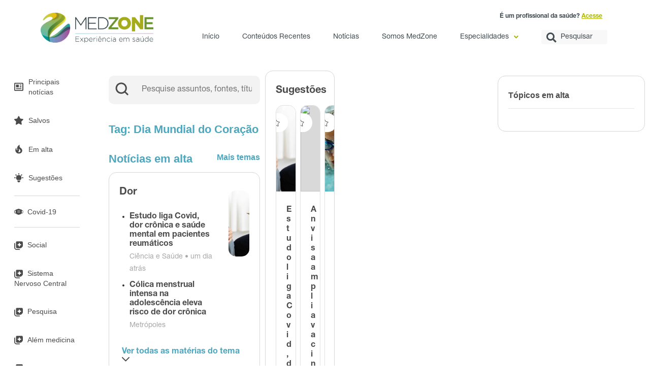

--- FILE ---
content_type: text/html; charset=UTF-8
request_url: https://paciente.medzone.com.br/tags/dia-mundial-do-coracao/
body_size: 23984
content:
<!DOCTYPE html>
<html lang="pt-BR">
<head>
	<meta charset="UTF-8" />
	<meta name="viewport" content="width=device-width, initial-scale=1" />
	<link rel="profile" href="http://gmpg.org/xfn/11" />
	<link rel="pingback" href="https://paciente.medzone.com.br/xmlrpc.php" />
	<title>Dia Mundial do Coração &#8211; Paciente</title>
<meta name='robots' content='max-image-preview:large' />
	<style>img:is([sizes="auto" i], [sizes^="auto," i]) { contain-intrinsic-size: 3000px 1500px }</style>
	<link rel='dns-prefetch' href='//cdn.jsdelivr.net' />
<link rel='dns-prefetch' href='//unpkg.com' />
<link rel="alternate" type="application/rss+xml" title="Feed para Paciente &raquo;" href="https://paciente.medzone.com.br/feed/" />
<link rel="alternate" type="application/rss+xml" title="Feed de comentários para Paciente &raquo;" href="https://paciente.medzone.com.br/comments/feed/" />
<link rel="alternate" type="application/rss+xml" title="Feed para Paciente &raquo; Dia Mundial do Coração Tag" href="https://paciente.medzone.com.br/tags/dia-mundial-do-coracao/feed/" />
<script type="text/javascript">
/* <![CDATA[ */
window._wpemojiSettings = {"baseUrl":"https:\/\/s.w.org\/images\/core\/emoji\/16.0.1\/72x72\/","ext":".png","svgUrl":"https:\/\/s.w.org\/images\/core\/emoji\/16.0.1\/svg\/","svgExt":".svg","source":{"concatemoji":"https:\/\/paciente.medzone.com.br\/wp-includes\/js\/wp-emoji-release.min.js?ver=6.8.3"}};
/*! This file is auto-generated */
!function(s,n){var o,i,e;function c(e){try{var t={supportTests:e,timestamp:(new Date).valueOf()};sessionStorage.setItem(o,JSON.stringify(t))}catch(e){}}function p(e,t,n){e.clearRect(0,0,e.canvas.width,e.canvas.height),e.fillText(t,0,0);var t=new Uint32Array(e.getImageData(0,0,e.canvas.width,e.canvas.height).data),a=(e.clearRect(0,0,e.canvas.width,e.canvas.height),e.fillText(n,0,0),new Uint32Array(e.getImageData(0,0,e.canvas.width,e.canvas.height).data));return t.every(function(e,t){return e===a[t]})}function u(e,t){e.clearRect(0,0,e.canvas.width,e.canvas.height),e.fillText(t,0,0);for(var n=e.getImageData(16,16,1,1),a=0;a<n.data.length;a++)if(0!==n.data[a])return!1;return!0}function f(e,t,n,a){switch(t){case"flag":return n(e,"\ud83c\udff3\ufe0f\u200d\u26a7\ufe0f","\ud83c\udff3\ufe0f\u200b\u26a7\ufe0f")?!1:!n(e,"\ud83c\udde8\ud83c\uddf6","\ud83c\udde8\u200b\ud83c\uddf6")&&!n(e,"\ud83c\udff4\udb40\udc67\udb40\udc62\udb40\udc65\udb40\udc6e\udb40\udc67\udb40\udc7f","\ud83c\udff4\u200b\udb40\udc67\u200b\udb40\udc62\u200b\udb40\udc65\u200b\udb40\udc6e\u200b\udb40\udc67\u200b\udb40\udc7f");case"emoji":return!a(e,"\ud83e\udedf")}return!1}function g(e,t,n,a){var r="undefined"!=typeof WorkerGlobalScope&&self instanceof WorkerGlobalScope?new OffscreenCanvas(300,150):s.createElement("canvas"),o=r.getContext("2d",{willReadFrequently:!0}),i=(o.textBaseline="top",o.font="600 32px Arial",{});return e.forEach(function(e){i[e]=t(o,e,n,a)}),i}function t(e){var t=s.createElement("script");t.src=e,t.defer=!0,s.head.appendChild(t)}"undefined"!=typeof Promise&&(o="wpEmojiSettingsSupports",i=["flag","emoji"],n.supports={everything:!0,everythingExceptFlag:!0},e=new Promise(function(e){s.addEventListener("DOMContentLoaded",e,{once:!0})}),new Promise(function(t){var n=function(){try{var e=JSON.parse(sessionStorage.getItem(o));if("object"==typeof e&&"number"==typeof e.timestamp&&(new Date).valueOf()<e.timestamp+604800&&"object"==typeof e.supportTests)return e.supportTests}catch(e){}return null}();if(!n){if("undefined"!=typeof Worker&&"undefined"!=typeof OffscreenCanvas&&"undefined"!=typeof URL&&URL.createObjectURL&&"undefined"!=typeof Blob)try{var e="postMessage("+g.toString()+"("+[JSON.stringify(i),f.toString(),p.toString(),u.toString()].join(",")+"));",a=new Blob([e],{type:"text/javascript"}),r=new Worker(URL.createObjectURL(a),{name:"wpTestEmojiSupports"});return void(r.onmessage=function(e){c(n=e.data),r.terminate(),t(n)})}catch(e){}c(n=g(i,f,p,u))}t(n)}).then(function(e){for(var t in e)n.supports[t]=e[t],n.supports.everything=n.supports.everything&&n.supports[t],"flag"!==t&&(n.supports.everythingExceptFlag=n.supports.everythingExceptFlag&&n.supports[t]);n.supports.everythingExceptFlag=n.supports.everythingExceptFlag&&!n.supports.flag,n.DOMReady=!1,n.readyCallback=function(){n.DOMReady=!0}}).then(function(){return e}).then(function(){var e;n.supports.everything||(n.readyCallback(),(e=n.source||{}).concatemoji?t(e.concatemoji):e.wpemoji&&e.twemoji&&(t(e.twemoji),t(e.wpemoji)))}))}((window,document),window._wpemojiSettings);
/* ]]> */
</script>
<style id='wp-emoji-styles-inline-css' type='text/css'>

	img.wp-smiley, img.emoji {
		display: inline !important;
		border: none !important;
		box-shadow: none !important;
		height: 1em !important;
		width: 1em !important;
		margin: 0 0.07em !important;
		vertical-align: -0.1em !important;
		background: none !important;
		padding: 0 !important;
	}
</style>
<link rel='stylesheet' id='wp-block-library-css' href='https://paciente.medzone.com.br/wp-includes/css/dist/block-library/style.min.css?ver=6.8.3' type='text/css' media='all' />
<style id='classic-theme-styles-inline-css' type='text/css'>
/*! This file is auto-generated */
.wp-block-button__link{color:#fff;background-color:#32373c;border-radius:9999px;box-shadow:none;text-decoration:none;padding:calc(.667em + 2px) calc(1.333em + 2px);font-size:1.125em}.wp-block-file__button{background:#32373c;color:#fff;text-decoration:none}
</style>
<link rel='stylesheet' id='jet-engine-frontend-css' href='https://paciente.medzone.com.br/wp-content/plugins/jet-engine/assets/css/frontend.css?ver=2.11.7' type='text/css' media='all' />
<style id='global-styles-inline-css' type='text/css'>
:root{--wp--preset--aspect-ratio--square: 1;--wp--preset--aspect-ratio--4-3: 4/3;--wp--preset--aspect-ratio--3-4: 3/4;--wp--preset--aspect-ratio--3-2: 3/2;--wp--preset--aspect-ratio--2-3: 2/3;--wp--preset--aspect-ratio--16-9: 16/9;--wp--preset--aspect-ratio--9-16: 9/16;--wp--preset--color--black: #000000;--wp--preset--color--cyan-bluish-gray: #abb8c3;--wp--preset--color--white: #ffffff;--wp--preset--color--pale-pink: #f78da7;--wp--preset--color--vivid-red: #cf2e2e;--wp--preset--color--luminous-vivid-orange: #ff6900;--wp--preset--color--luminous-vivid-amber: #fcb900;--wp--preset--color--light-green-cyan: #7bdcb5;--wp--preset--color--vivid-green-cyan: #00d084;--wp--preset--color--pale-cyan-blue: #8ed1fc;--wp--preset--color--vivid-cyan-blue: #0693e3;--wp--preset--color--vivid-purple: #9b51e0;--wp--preset--gradient--vivid-cyan-blue-to-vivid-purple: linear-gradient(135deg,rgba(6,147,227,1) 0%,rgb(155,81,224) 100%);--wp--preset--gradient--light-green-cyan-to-vivid-green-cyan: linear-gradient(135deg,rgb(122,220,180) 0%,rgb(0,208,130) 100%);--wp--preset--gradient--luminous-vivid-amber-to-luminous-vivid-orange: linear-gradient(135deg,rgba(252,185,0,1) 0%,rgba(255,105,0,1) 100%);--wp--preset--gradient--luminous-vivid-orange-to-vivid-red: linear-gradient(135deg,rgba(255,105,0,1) 0%,rgb(207,46,46) 100%);--wp--preset--gradient--very-light-gray-to-cyan-bluish-gray: linear-gradient(135deg,rgb(238,238,238) 0%,rgb(169,184,195) 100%);--wp--preset--gradient--cool-to-warm-spectrum: linear-gradient(135deg,rgb(74,234,220) 0%,rgb(151,120,209) 20%,rgb(207,42,186) 40%,rgb(238,44,130) 60%,rgb(251,105,98) 80%,rgb(254,248,76) 100%);--wp--preset--gradient--blush-light-purple: linear-gradient(135deg,rgb(255,206,236) 0%,rgb(152,150,240) 100%);--wp--preset--gradient--blush-bordeaux: linear-gradient(135deg,rgb(254,205,165) 0%,rgb(254,45,45) 50%,rgb(107,0,62) 100%);--wp--preset--gradient--luminous-dusk: linear-gradient(135deg,rgb(255,203,112) 0%,rgb(199,81,192) 50%,rgb(65,88,208) 100%);--wp--preset--gradient--pale-ocean: linear-gradient(135deg,rgb(255,245,203) 0%,rgb(182,227,212) 50%,rgb(51,167,181) 100%);--wp--preset--gradient--electric-grass: linear-gradient(135deg,rgb(202,248,128) 0%,rgb(113,206,126) 100%);--wp--preset--gradient--midnight: linear-gradient(135deg,rgb(2,3,129) 0%,rgb(40,116,252) 100%);--wp--preset--font-size--small: 13px;--wp--preset--font-size--medium: 20px;--wp--preset--font-size--large: 36px;--wp--preset--font-size--x-large: 42px;--wp--preset--spacing--20: 0.44rem;--wp--preset--spacing--30: 0.67rem;--wp--preset--spacing--40: 1rem;--wp--preset--spacing--50: 1.5rem;--wp--preset--spacing--60: 2.25rem;--wp--preset--spacing--70: 3.38rem;--wp--preset--spacing--80: 5.06rem;--wp--preset--shadow--natural: 6px 6px 9px rgba(0, 0, 0, 0.2);--wp--preset--shadow--deep: 12px 12px 50px rgba(0, 0, 0, 0.4);--wp--preset--shadow--sharp: 6px 6px 0px rgba(0, 0, 0, 0.2);--wp--preset--shadow--outlined: 6px 6px 0px -3px rgba(255, 255, 255, 1), 6px 6px rgba(0, 0, 0, 1);--wp--preset--shadow--crisp: 6px 6px 0px rgba(0, 0, 0, 1);}:where(.is-layout-flex){gap: 0.5em;}:where(.is-layout-grid){gap: 0.5em;}body .is-layout-flex{display: flex;}.is-layout-flex{flex-wrap: wrap;align-items: center;}.is-layout-flex > :is(*, div){margin: 0;}body .is-layout-grid{display: grid;}.is-layout-grid > :is(*, div){margin: 0;}:where(.wp-block-columns.is-layout-flex){gap: 2em;}:where(.wp-block-columns.is-layout-grid){gap: 2em;}:where(.wp-block-post-template.is-layout-flex){gap: 1.25em;}:where(.wp-block-post-template.is-layout-grid){gap: 1.25em;}.has-black-color{color: var(--wp--preset--color--black) !important;}.has-cyan-bluish-gray-color{color: var(--wp--preset--color--cyan-bluish-gray) !important;}.has-white-color{color: var(--wp--preset--color--white) !important;}.has-pale-pink-color{color: var(--wp--preset--color--pale-pink) !important;}.has-vivid-red-color{color: var(--wp--preset--color--vivid-red) !important;}.has-luminous-vivid-orange-color{color: var(--wp--preset--color--luminous-vivid-orange) !important;}.has-luminous-vivid-amber-color{color: var(--wp--preset--color--luminous-vivid-amber) !important;}.has-light-green-cyan-color{color: var(--wp--preset--color--light-green-cyan) !important;}.has-vivid-green-cyan-color{color: var(--wp--preset--color--vivid-green-cyan) !important;}.has-pale-cyan-blue-color{color: var(--wp--preset--color--pale-cyan-blue) !important;}.has-vivid-cyan-blue-color{color: var(--wp--preset--color--vivid-cyan-blue) !important;}.has-vivid-purple-color{color: var(--wp--preset--color--vivid-purple) !important;}.has-black-background-color{background-color: var(--wp--preset--color--black) !important;}.has-cyan-bluish-gray-background-color{background-color: var(--wp--preset--color--cyan-bluish-gray) !important;}.has-white-background-color{background-color: var(--wp--preset--color--white) !important;}.has-pale-pink-background-color{background-color: var(--wp--preset--color--pale-pink) !important;}.has-vivid-red-background-color{background-color: var(--wp--preset--color--vivid-red) !important;}.has-luminous-vivid-orange-background-color{background-color: var(--wp--preset--color--luminous-vivid-orange) !important;}.has-luminous-vivid-amber-background-color{background-color: var(--wp--preset--color--luminous-vivid-amber) !important;}.has-light-green-cyan-background-color{background-color: var(--wp--preset--color--light-green-cyan) !important;}.has-vivid-green-cyan-background-color{background-color: var(--wp--preset--color--vivid-green-cyan) !important;}.has-pale-cyan-blue-background-color{background-color: var(--wp--preset--color--pale-cyan-blue) !important;}.has-vivid-cyan-blue-background-color{background-color: var(--wp--preset--color--vivid-cyan-blue) !important;}.has-vivid-purple-background-color{background-color: var(--wp--preset--color--vivid-purple) !important;}.has-black-border-color{border-color: var(--wp--preset--color--black) !important;}.has-cyan-bluish-gray-border-color{border-color: var(--wp--preset--color--cyan-bluish-gray) !important;}.has-white-border-color{border-color: var(--wp--preset--color--white) !important;}.has-pale-pink-border-color{border-color: var(--wp--preset--color--pale-pink) !important;}.has-vivid-red-border-color{border-color: var(--wp--preset--color--vivid-red) !important;}.has-luminous-vivid-orange-border-color{border-color: var(--wp--preset--color--luminous-vivid-orange) !important;}.has-luminous-vivid-amber-border-color{border-color: var(--wp--preset--color--luminous-vivid-amber) !important;}.has-light-green-cyan-border-color{border-color: var(--wp--preset--color--light-green-cyan) !important;}.has-vivid-green-cyan-border-color{border-color: var(--wp--preset--color--vivid-green-cyan) !important;}.has-pale-cyan-blue-border-color{border-color: var(--wp--preset--color--pale-cyan-blue) !important;}.has-vivid-cyan-blue-border-color{border-color: var(--wp--preset--color--vivid-cyan-blue) !important;}.has-vivid-purple-border-color{border-color: var(--wp--preset--color--vivid-purple) !important;}.has-vivid-cyan-blue-to-vivid-purple-gradient-background{background: var(--wp--preset--gradient--vivid-cyan-blue-to-vivid-purple) !important;}.has-light-green-cyan-to-vivid-green-cyan-gradient-background{background: var(--wp--preset--gradient--light-green-cyan-to-vivid-green-cyan) !important;}.has-luminous-vivid-amber-to-luminous-vivid-orange-gradient-background{background: var(--wp--preset--gradient--luminous-vivid-amber-to-luminous-vivid-orange) !important;}.has-luminous-vivid-orange-to-vivid-red-gradient-background{background: var(--wp--preset--gradient--luminous-vivid-orange-to-vivid-red) !important;}.has-very-light-gray-to-cyan-bluish-gray-gradient-background{background: var(--wp--preset--gradient--very-light-gray-to-cyan-bluish-gray) !important;}.has-cool-to-warm-spectrum-gradient-background{background: var(--wp--preset--gradient--cool-to-warm-spectrum) !important;}.has-blush-light-purple-gradient-background{background: var(--wp--preset--gradient--blush-light-purple) !important;}.has-blush-bordeaux-gradient-background{background: var(--wp--preset--gradient--blush-bordeaux) !important;}.has-luminous-dusk-gradient-background{background: var(--wp--preset--gradient--luminous-dusk) !important;}.has-pale-ocean-gradient-background{background: var(--wp--preset--gradient--pale-ocean) !important;}.has-electric-grass-gradient-background{background: var(--wp--preset--gradient--electric-grass) !important;}.has-midnight-gradient-background{background: var(--wp--preset--gradient--midnight) !important;}.has-small-font-size{font-size: var(--wp--preset--font-size--small) !important;}.has-medium-font-size{font-size: var(--wp--preset--font-size--medium) !important;}.has-large-font-size{font-size: var(--wp--preset--font-size--large) !important;}.has-x-large-font-size{font-size: var(--wp--preset--font-size--x-large) !important;}
:where(.wp-block-post-template.is-layout-flex){gap: 1.25em;}:where(.wp-block-post-template.is-layout-grid){gap: 1.25em;}
:where(.wp-block-columns.is-layout-flex){gap: 2em;}:where(.wp-block-columns.is-layout-grid){gap: 2em;}
:root :where(.wp-block-pullquote){font-size: 1.5em;line-height: 1.6;}
</style>
<link rel='stylesheet' id='hfe-style-css' href='https://paciente.medzone.com.br/wp-content/plugins/header-footer-elementor/assets/css/header-footer-elementor.css?ver=1.6.11' type='text/css' media='all' />
<link rel='stylesheet' id='elementor-icons-css' href='https://paciente.medzone.com.br/wp-content/plugins/elementor/assets/lib/eicons/css/elementor-icons.min.css?ver=5.15.0' type='text/css' media='all' />
<link rel='stylesheet' id='elementor-frontend-legacy-css' href='https://paciente.medzone.com.br/wp-content/plugins/elementor/assets/css/frontend-legacy.min.css?ver=3.6.6' type='text/css' media='all' />
<link rel='stylesheet' id='elementor-frontend-css' href='https://paciente.medzone.com.br/wp-content/plugins/elementor/assets/css/frontend.min.css?ver=3.6.6' type='text/css' media='all' />
<link rel='stylesheet' id='elementor-post-5-css' href='https://paciente.medzone.com.br/wp-content/uploads/elementor/css/post-5.css?ver=1666984936' type='text/css' media='all' />
<link rel='stylesheet' id='elementor-pro-css' href='https://paciente.medzone.com.br/wp-content/plugins/elementor-pro/assets/css/frontend.min.css?ver=3.7.7' type='text/css' media='all' />
<link rel='stylesheet' id='elementor-global-css' href='https://paciente.medzone.com.br/wp-content/uploads/elementor/css/global.css?ver=1666984937' type='text/css' media='all' />
<link rel='stylesheet' id='elementor-post-1176-css' href='https://paciente.medzone.com.br/wp-content/uploads/elementor/css/post-1176.css?ver=1726170942' type='text/css' media='all' />
<link rel='stylesheet' id='hfe-widgets-style-css' href='https://paciente.medzone.com.br/wp-content/plugins/header-footer-elementor/inc/widgets-css/frontend.css?ver=1.6.11' type='text/css' media='all' />
<link rel='stylesheet' id='flicktycss-css' href='https://unpkg.com/flickity@2/dist/flickity.min.css?ver=1.0' type='text/css' media='all' />
<link rel='stylesheet' id='noticiascss-css' href='https://paciente.medzone.com.br/wp-content/themes/paciente/assets/css/noticias.css?ver=1.0' type='text/css' media='all' />
<link rel='stylesheet' id='bootstrap-css' href='https://cdn.jsdelivr.net/npm/bootstrap@4.6.1/dist/css/bootstrap.min.css?ver=1.0' type='text/css' media='all' />
<link rel='stylesheet' id='stylesheet-css' href='https://paciente.medzone.com.br/wp-content/themes/paciente/style.css?v=1770141338&#038;ver=1.0' type='text/css' media='all' />
<link rel='stylesheet' id='hello-elementor-css' href='https://paciente.medzone.com.br/wp-content/themes/hello-elementor/style.min.css?ver=2.5.0' type='text/css' media='all' />
<link rel='stylesheet' id='hello-elementor-theme-style-css' href='https://paciente.medzone.com.br/wp-content/themes/hello-elementor/theme.min.css?ver=2.5.0' type='text/css' media='all' />
<link rel='stylesheet' id='jet-popup-frontend-css' href='https://paciente.medzone.com.br/wp-content/plugins/jet-popup/assets/css/jet-popup-frontend.css?ver=1.5.6' type='text/css' media='all' />
<link rel='stylesheet' id='elementor-post-56-css' href='https://paciente.medzone.com.br/wp-content/uploads/elementor/css/post-56.css?ver=1740515017' type='text/css' media='all' />
<link rel='stylesheet' id='elementor-post-15634-css' href='https://paciente.medzone.com.br/wp-content/uploads/elementor/css/post-15634.css?ver=1739538202' type='text/css' media='all' />
<link rel='stylesheet' id='elementor-post-17786-css' href='https://paciente.medzone.com.br/wp-content/uploads/elementor/css/post-17786.css?ver=1727094049' type='text/css' media='all' />
<link rel='stylesheet' id='simple-favorites-css' href='https://paciente.medzone.com.br/wp-content/plugins/favorites/assets/css/favorites.css?ver=2.3.6' type='text/css' media='all' />
<link rel='stylesheet' id='google-fonts-1-css' href='https://fonts.googleapis.com/css?family=Roboto%3A100%2C100italic%2C200%2C200italic%2C300%2C300italic%2C400%2C400italic%2C500%2C500italic%2C600%2C600italic%2C700%2C700italic%2C800%2C800italic%2C900%2C900italic&#038;display=auto&#038;ver=6.8.3' type='text/css' media='all' />
<link rel='stylesheet' id='elementor-icons-shared-0-css' href='https://paciente.medzone.com.br/wp-content/plugins/elementor/assets/lib/font-awesome/css/fontawesome.min.css?ver=5.15.3' type='text/css' media='all' />
<link rel='stylesheet' id='elementor-icons-fa-solid-css' href='https://paciente.medzone.com.br/wp-content/plugins/elementor/assets/lib/font-awesome/css/solid.min.css?ver=5.15.3' type='text/css' media='all' />
<link rel='stylesheet' id='elementor-icons-fa-regular-css' href='https://paciente.medzone.com.br/wp-content/plugins/elementor/assets/lib/font-awesome/css/regular.min.css?ver=5.15.3' type='text/css' media='all' />
<script type="text/javascript" src="https://paciente.medzone.com.br/wp-content/themes/paciente/assets/js/svg-inject.min.js?ver=1.0.4" id="internaljs-js"></script>
<script type="text/javascript" src="https://paciente.medzone.com.br/wp-includes/js/jquery/jquery.min.js?ver=3.7.1" id="jquery-core-js"></script>
<script type="text/javascript" src="https://paciente.medzone.com.br/wp-includes/js/jquery/jquery-migrate.min.js?ver=3.4.1" id="jquery-migrate-js"></script>
<script type="text/javascript" src="https://cdn.jsdelivr.net/npm/bootstrap@4.1.3/dist/js/bootstrap.min.js?ver=6.8.3" id="bootstrap-js"></script>
<script type="text/javascript" src="https://cdn.jsdelivr.net/npm/bootstrap@5.0.1/dist/js/bootstrap.bundle.min.js?ver=6.8.3" id="bootstrap-bundle-js"></script>
<script type="text/javascript" src="https://cdn.jsdelivr.net/npm/popper.js@1.14.3/dist/umd/popper.min.js?ver=6.8.3" id="bootstrap-popper-js"></script>
<script type="text/javascript" src="https://paciente.medzone.com.br/wp-content/themes/paciente/js/post-like.js?ver=6.8.3" id="general-script-js"></script>
<script type="text/javascript" id="favorites-js-extra">
/* <![CDATA[ */
var favorites_data = {"ajaxurl":"https:\/\/paciente.medzone.com.br\/wp-admin\/admin-ajax.php","nonce":"ec1a33e6ae","favorite":"<i class=\"ico-star empty\"><\/i>","favorited":"<i class=\"ico-star full\"><\/i>","includecount":"","indicate_loading":"","loading_text":"Loading","loading_image":"","loading_image_active":"","loading_image_preload":"","cache_enabled":"1","button_options":{"button_type":"custom","custom_colors":false,"box_shadow":false,"include_count":false,"default":{"background_default":false,"border_default":false,"text_default":false,"icon_default":false,"count_default":false},"active":{"background_active":false,"border_active":false,"text_active":false,"icon_active":false,"count_active":false}},"authentication_modal_content":"<p>Please login to add favorites.<\/p><p><a href=\"#\" data-favorites-modal-close>Dismiss this notice<\/a><\/p>","authentication_redirect":"","dev_mode":"","logged_in":"","user_id":"0","authentication_redirect_url":"https:\/\/paciente.medzone.com.br\/wp-login.php"};
/* ]]> */
</script>
<script type="text/javascript" src="https://paciente.medzone.com.br/wp-content/plugins/favorites/assets/js/favorites.min.js?ver=2.3.6" id="favorites-js"></script>
<link rel="https://api.w.org/" href="https://paciente.medzone.com.br/wp-json/" /><link rel="alternate" title="JSON" type="application/json" href="https://paciente.medzone.com.br/wp-json/wp/v2/tags/279" /><link rel="EditURI" type="application/rsd+xml" title="RSD" href="https://paciente.medzone.com.br/xmlrpc.php?rsd" />
<meta name="generator" content="WordPress 6.8.3" />
		<style>*:not(.elementor-editor-active) .plus-conditions--hidden {display: none;}</style> 
		
<!-- Global site tag (gtag.js) - Google Analytics -->
<script async src="https://www.googletagmanager.com/gtag/js?id=UA-194718190-2"></script>
<script>
  window.dataLayer = window.dataLayer || [];
  function gtag(){dataLayer.push(arguments);}
  gtag('js', new Date());

  gtag('config', 'UA-194718190-2');
</script>

<!-- Google tag (gtag.js) -->
<script async src="https://www.googletagmanager.com/gtag/js?id=G-83126RLWX4"></script>
<script>
  window.dataLayer = window.dataLayer || [];
  function gtag(){dataLayer.push(arguments);}
  gtag('js', new Date());

  gtag('config', 'G-83126RLWX4');
</script>

<!-- Google Tag Manager -->
<script>(function(w,d,s,l,i){w[l]=w[l]||[];w[l].push({'gtm.start':
new Date().getTime(),event:'gtm.js'});var f=d.getElementsByTagName(s)[0],
j=d.createElement(s),dl=l!='dataLayer'?'&l='+l:'';j.async=true;j.src=
'https://www.googletagmanager.com/gtm.js?id='+i+dl;f.parentNode.insertBefore(j,f);
})(window,document,'script','dataLayer','GTM-5JRN4QG');</script>
<!-- End Google Tag Manager -->

<meta name="bmi-version" content="1.4.9.1" />      <script defer type="text/javascript" id="bmip-js-inline-remove-js">
        function objectToQueryString(obj){
          return Object.keys(obj).map(key => key + '=' + obj[key]).join('&');
        }

        function globalBMIKeepAlive() {
          let xhr = new XMLHttpRequest();
          let data = { action: "bmip_keepalive", token: "bmip", f: "refresh" };
          let url = 'https://paciente.medzone.com.br/wp-admin/admin-ajax.php' + '?' + objectToQueryString(data);
          xhr.open('POST', url, true);
          xhr.setRequestHeader("X-Requested-With", "XMLHttpRequest");
          xhr.onreadystatechange = function () {
            if (xhr.readyState === 4) {
              let response;
              if (response = JSON.parse(xhr.responseText)) {
                if (typeof response.status != 'undefined' && response.status === 'success') {
                  //setTimeout(globalBMIKeepAlive, 3000);
                } else {
                  //setTimeout(globalBMIKeepAlive, 20000);
                }
              }
            }
          };

          xhr.send(JSON.stringify(data));
        }

        document.querySelector('#bmip-js-inline-remove-js').remove();
      </script>
      <link rel="icon" href="https://paciente.medzone.com.br/wp-content/uploads/2022/06/favicon.png" sizes="32x32" />
<link rel="icon" href="https://paciente.medzone.com.br/wp-content/uploads/2022/06/favicon.png" sizes="192x192" />
<link rel="apple-touch-icon" href="https://paciente.medzone.com.br/wp-content/uploads/2022/06/favicon.png" />
<meta name="msapplication-TileImage" content="https://paciente.medzone.com.br/wp-content/uploads/2022/06/favicon.png" />
<script src='https://cdn.privacytools.com.br/public_api/banner/autoblock/v3/YA6p21015121.js?t=1'></script></head>

<body class="archive tax-tags term-dia-mundial-do-coracao term-279 wp-theme-hello-elementor wp-child-theme-paciente ehf-header ehf-template-hello-elementor ehf-stylesheet-paciente elementor-default elementor-template-full-width elementor-kit-5 elementor-page-15634">
<link rel="stylesheet" href="https://cdn.privacytools.com.br/public_api/banner/style/rOB421015121.css?t=1"></link>
	<script type="text/javascript" src="https://cdn.privacytools.com.br/public_api/banner/script/bottom/rOB421015121.js?t=1"></script><div id="page" class="hfeed site">

		<header id="masthead" itemscope="itemscope" itemtype="https://schema.org/WPHeader">
			<p class="main-title bhf-hidden" itemprop="headline"><a href="https://paciente.medzone.com.br" title="Paciente" rel="home">Paciente</a></p>
					<div data-elementor-type="wp-post" data-elementor-id="1176" class="elementor elementor-1176">
						<div class="elementor-inner">
				<div class="elementor-section-wrap">
									<section class="elementor-section elementor-top-section elementor-element elementor-element-f54bb3d elementor-section-boxed elementor-section-height-default elementor-section-height-default" data-id="f54bb3d" data-element_type="section">
						<div class="elementor-container elementor-column-gap-default">
							<div class="elementor-row">
					<div class="elementor-column elementor-col-33 elementor-top-column elementor-element elementor-element-bf3a443" data-id="bf3a443" data-element_type="column">
			<div class="elementor-column-wrap elementor-element-populated">
							<div class="elementor-widget-wrap">
						<div class="elementor-element elementor-element-88d0ee0 elementor-widget elementor-widget-site-logo" data-id="88d0ee0" data-element_type="widget" data-settings="{&quot;width&quot;:{&quot;unit&quot;:&quot;%&quot;,&quot;size&quot;:90,&quot;sizes&quot;:[]},&quot;align&quot;:&quot;center&quot;,&quot;width_tablet&quot;:{&quot;unit&quot;:&quot;%&quot;,&quot;size&quot;:&quot;&quot;,&quot;sizes&quot;:[]},&quot;width_mobile&quot;:{&quot;unit&quot;:&quot;%&quot;,&quot;size&quot;:&quot;&quot;,&quot;sizes&quot;:[]},&quot;space&quot;:{&quot;unit&quot;:&quot;%&quot;,&quot;size&quot;:&quot;&quot;,&quot;sizes&quot;:[]},&quot;space_tablet&quot;:{&quot;unit&quot;:&quot;%&quot;,&quot;size&quot;:&quot;&quot;,&quot;sizes&quot;:[]},&quot;space_mobile&quot;:{&quot;unit&quot;:&quot;%&quot;,&quot;size&quot;:&quot;&quot;,&quot;sizes&quot;:[]},&quot;image_border_radius&quot;:{&quot;unit&quot;:&quot;px&quot;,&quot;top&quot;:&quot;&quot;,&quot;right&quot;:&quot;&quot;,&quot;bottom&quot;:&quot;&quot;,&quot;left&quot;:&quot;&quot;,&quot;isLinked&quot;:true},&quot;image_border_radius_tablet&quot;:{&quot;unit&quot;:&quot;px&quot;,&quot;top&quot;:&quot;&quot;,&quot;right&quot;:&quot;&quot;,&quot;bottom&quot;:&quot;&quot;,&quot;left&quot;:&quot;&quot;,&quot;isLinked&quot;:true},&quot;image_border_radius_mobile&quot;:{&quot;unit&quot;:&quot;px&quot;,&quot;top&quot;:&quot;&quot;,&quot;right&quot;:&quot;&quot;,&quot;bottom&quot;:&quot;&quot;,&quot;left&quot;:&quot;&quot;,&quot;isLinked&quot;:true},&quot;caption_padding&quot;:{&quot;unit&quot;:&quot;px&quot;,&quot;top&quot;:&quot;&quot;,&quot;right&quot;:&quot;&quot;,&quot;bottom&quot;:&quot;&quot;,&quot;left&quot;:&quot;&quot;,&quot;isLinked&quot;:true},&quot;caption_padding_tablet&quot;:{&quot;unit&quot;:&quot;px&quot;,&quot;top&quot;:&quot;&quot;,&quot;right&quot;:&quot;&quot;,&quot;bottom&quot;:&quot;&quot;,&quot;left&quot;:&quot;&quot;,&quot;isLinked&quot;:true},&quot;caption_padding_mobile&quot;:{&quot;unit&quot;:&quot;px&quot;,&quot;top&quot;:&quot;&quot;,&quot;right&quot;:&quot;&quot;,&quot;bottom&quot;:&quot;&quot;,&quot;left&quot;:&quot;&quot;,&quot;isLinked&quot;:true},&quot;caption_space&quot;:{&quot;unit&quot;:&quot;px&quot;,&quot;size&quot;:0,&quot;sizes&quot;:[]},&quot;caption_space_tablet&quot;:{&quot;unit&quot;:&quot;px&quot;,&quot;size&quot;:&quot;&quot;,&quot;sizes&quot;:[]},&quot;caption_space_mobile&quot;:{&quot;unit&quot;:&quot;px&quot;,&quot;size&quot;:&quot;&quot;,&quot;sizes&quot;:[]}}" data-widget_type="site-logo.default">
				<div class="elementor-widget-container">
					<div class="hfe-site-logo">
													<a data-elementor-open-lightbox=""  class='elementor-clickable' href="https://paciente.medzone.com.br">
							<div class="hfe-site-logo-set">           
				<div class="hfe-site-logo-container">
					<img class="hfe-site-logo-img elementor-animation-"  src="https://paciente.medzone.com.br/wp-content/uploads/2022/06/Logo_medzone.png" alt="Logo_medzone"/>
				</div>
			</div>
							</a>
						</div>  
					</div>
				</div>
						</div>
					</div>
		</div>
				<div class="elementor-column elementor-col-66 elementor-top-column elementor-element elementor-element-359e62f" data-id="359e62f" data-element_type="column">
			<div class="elementor-column-wrap elementor-element-populated">
							<div class="elementor-widget-wrap">
						<section class="elementor-section elementor-inner-section elementor-element elementor-element-bc56c1e elementor-section-boxed elementor-section-height-default elementor-section-height-default" data-id="bc56c1e" data-element_type="section">
						<div class="elementor-container elementor-column-gap-default">
							<div class="elementor-row">
					<div class="elementor-column elementor-col-50 elementor-inner-column elementor-element elementor-element-83b519b" data-id="83b519b" data-element_type="column">
			<div class="elementor-column-wrap">
							<div class="elementor-widget-wrap">
								</div>
					</div>
		</div>
				<div class="elementor-column elementor-col-50 elementor-inner-column elementor-element elementor-element-6b9ebca" data-id="6b9ebca" data-element_type="column">
			<div class="elementor-column-wrap elementor-element-populated">
							<div class="elementor-widget-wrap">
						<div class="elementor-element elementor-element-6bd98d8 link-medzone elementor-widget elementor-widget-text-editor" data-id="6bd98d8" data-element_type="widget" data-widget_type="text-editor.default">
				<div class="elementor-widget-container">
								<div class="elementor-text-editor elementor-clearfix">
				É um profissional da saúde? <a style="color: #424b4f;" href="https://medzone.com.br/" target="_blank" rel="noopener"><u style="color: #aeba00;">Acesse</u></a>					</div>
						</div>
				</div>
						</div>
					</div>
		</div>
								</div>
					</div>
		</section>
				<div class="elementor-element elementor-element-4800db5 hfe-nav-menu__align-right elementor-widget__width-initial hfe-submenu-icon-arrow hfe-submenu-animation-none hfe-link-redirect-child hfe-nav-menu__breakpoint-tablet elementor-widget elementor-widget-navigation-menu" data-id="4800db5" data-element_type="widget" data-settings="{&quot;menu_space_between&quot;:{&quot;unit&quot;:&quot;px&quot;,&quot;size&quot;:15,&quot;sizes&quot;:[]},&quot;padding_horizontal_menu_item&quot;:{&quot;unit&quot;:&quot;px&quot;,&quot;size&quot;:15,&quot;sizes&quot;:[]},&quot;padding_horizontal_menu_item_tablet&quot;:{&quot;unit&quot;:&quot;px&quot;,&quot;size&quot;:&quot;&quot;,&quot;sizes&quot;:[]},&quot;padding_horizontal_menu_item_mobile&quot;:{&quot;unit&quot;:&quot;px&quot;,&quot;size&quot;:&quot;&quot;,&quot;sizes&quot;:[]},&quot;padding_vertical_menu_item&quot;:{&quot;unit&quot;:&quot;px&quot;,&quot;size&quot;:15,&quot;sizes&quot;:[]},&quot;padding_vertical_menu_item_tablet&quot;:{&quot;unit&quot;:&quot;px&quot;,&quot;size&quot;:&quot;&quot;,&quot;sizes&quot;:[]},&quot;padding_vertical_menu_item_mobile&quot;:{&quot;unit&quot;:&quot;px&quot;,&quot;size&quot;:&quot;&quot;,&quot;sizes&quot;:[]},&quot;menu_space_between_tablet&quot;:{&quot;unit&quot;:&quot;px&quot;,&quot;size&quot;:&quot;&quot;,&quot;sizes&quot;:[]},&quot;menu_space_between_mobile&quot;:{&quot;unit&quot;:&quot;px&quot;,&quot;size&quot;:&quot;&quot;,&quot;sizes&quot;:[]},&quot;menu_row_space&quot;:{&quot;unit&quot;:&quot;px&quot;,&quot;size&quot;:&quot;&quot;,&quot;sizes&quot;:[]},&quot;menu_row_space_tablet&quot;:{&quot;unit&quot;:&quot;px&quot;,&quot;size&quot;:&quot;&quot;,&quot;sizes&quot;:[]},&quot;menu_row_space_mobile&quot;:{&quot;unit&quot;:&quot;px&quot;,&quot;size&quot;:&quot;&quot;,&quot;sizes&quot;:[]},&quot;dropdown_border_radius&quot;:{&quot;unit&quot;:&quot;px&quot;,&quot;top&quot;:&quot;&quot;,&quot;right&quot;:&quot;&quot;,&quot;bottom&quot;:&quot;&quot;,&quot;left&quot;:&quot;&quot;,&quot;isLinked&quot;:true},&quot;dropdown_border_radius_tablet&quot;:{&quot;unit&quot;:&quot;px&quot;,&quot;top&quot;:&quot;&quot;,&quot;right&quot;:&quot;&quot;,&quot;bottom&quot;:&quot;&quot;,&quot;left&quot;:&quot;&quot;,&quot;isLinked&quot;:true},&quot;dropdown_border_radius_mobile&quot;:{&quot;unit&quot;:&quot;px&quot;,&quot;top&quot;:&quot;&quot;,&quot;right&quot;:&quot;&quot;,&quot;bottom&quot;:&quot;&quot;,&quot;left&quot;:&quot;&quot;,&quot;isLinked&quot;:true},&quot;width_dropdown_item&quot;:{&quot;unit&quot;:&quot;px&quot;,&quot;size&quot;:&quot;220&quot;,&quot;sizes&quot;:[]},&quot;width_dropdown_item_tablet&quot;:{&quot;unit&quot;:&quot;px&quot;,&quot;size&quot;:&quot;&quot;,&quot;sizes&quot;:[]},&quot;width_dropdown_item_mobile&quot;:{&quot;unit&quot;:&quot;px&quot;,&quot;size&quot;:&quot;&quot;,&quot;sizes&quot;:[]},&quot;padding_horizontal_dropdown_item&quot;:{&quot;unit&quot;:&quot;px&quot;,&quot;size&quot;:&quot;&quot;,&quot;sizes&quot;:[]},&quot;padding_horizontal_dropdown_item_tablet&quot;:{&quot;unit&quot;:&quot;px&quot;,&quot;size&quot;:&quot;&quot;,&quot;sizes&quot;:[]},&quot;padding_horizontal_dropdown_item_mobile&quot;:{&quot;unit&quot;:&quot;px&quot;,&quot;size&quot;:&quot;&quot;,&quot;sizes&quot;:[]},&quot;padding_vertical_dropdown_item&quot;:{&quot;unit&quot;:&quot;px&quot;,&quot;size&quot;:15,&quot;sizes&quot;:[]},&quot;padding_vertical_dropdown_item_tablet&quot;:{&quot;unit&quot;:&quot;px&quot;,&quot;size&quot;:&quot;&quot;,&quot;sizes&quot;:[]},&quot;padding_vertical_dropdown_item_mobile&quot;:{&quot;unit&quot;:&quot;px&quot;,&quot;size&quot;:&quot;&quot;,&quot;sizes&quot;:[]},&quot;distance_from_menu&quot;:{&quot;unit&quot;:&quot;px&quot;,&quot;size&quot;:&quot;&quot;,&quot;sizes&quot;:[]},&quot;distance_from_menu_tablet&quot;:{&quot;unit&quot;:&quot;px&quot;,&quot;size&quot;:&quot;&quot;,&quot;sizes&quot;:[]},&quot;distance_from_menu_mobile&quot;:{&quot;unit&quot;:&quot;px&quot;,&quot;size&quot;:&quot;&quot;,&quot;sizes&quot;:[]},&quot;toggle_size&quot;:{&quot;unit&quot;:&quot;px&quot;,&quot;size&quot;:&quot;&quot;,&quot;sizes&quot;:[]},&quot;toggle_size_tablet&quot;:{&quot;unit&quot;:&quot;px&quot;,&quot;size&quot;:&quot;&quot;,&quot;sizes&quot;:[]},&quot;toggle_size_mobile&quot;:{&quot;unit&quot;:&quot;px&quot;,&quot;size&quot;:&quot;&quot;,&quot;sizes&quot;:[]},&quot;toggle_border_width&quot;:{&quot;unit&quot;:&quot;px&quot;,&quot;size&quot;:&quot;&quot;,&quot;sizes&quot;:[]},&quot;toggle_border_width_tablet&quot;:{&quot;unit&quot;:&quot;px&quot;,&quot;size&quot;:&quot;&quot;,&quot;sizes&quot;:[]},&quot;toggle_border_width_mobile&quot;:{&quot;unit&quot;:&quot;px&quot;,&quot;size&quot;:&quot;&quot;,&quot;sizes&quot;:[]},&quot;toggle_border_radius&quot;:{&quot;unit&quot;:&quot;px&quot;,&quot;size&quot;:&quot;&quot;,&quot;sizes&quot;:[]},&quot;toggle_border_radius_tablet&quot;:{&quot;unit&quot;:&quot;px&quot;,&quot;size&quot;:&quot;&quot;,&quot;sizes&quot;:[]},&quot;toggle_border_radius_mobile&quot;:{&quot;unit&quot;:&quot;px&quot;,&quot;size&quot;:&quot;&quot;,&quot;sizes&quot;:[]}}" data-widget_type="navigation-menu.default">
				<div class="elementor-widget-container">
						<div class="hfe-nav-menu hfe-layout-horizontal hfe-nav-menu-layout horizontal hfe-pointer__none" data-layout="horizontal">
				<div class="hfe-nav-menu__toggle elementor-clickable">
					<div class="hfe-nav-menu-icon">
						<i aria-hidden="true" tabindex="0" class="fas fa-bars"></i>					</div>
				</div>
				<nav class="hfe-nav-menu__layout-horizontal hfe-nav-menu__submenu-arrow" data-toggle-icon="&lt;i aria-hidden=&quot;true&quot; tabindex=&quot;0&quot; class=&quot;fas fa-bars&quot;&gt;&lt;/i&gt;" data-close-icon="&lt;i aria-hidden=&quot;true&quot; tabindex=&quot;0&quot; class=&quot;far fa-window-close&quot;&gt;&lt;/i&gt;" data-full-width="yes"><ul id="menu-1-4800db5" class="hfe-nav-menu"><li id="menu-item-1428" class="menu-item menu-item-type-post_type menu-item-object-page menu-item-home parent hfe-creative-menu"><a href="https://paciente.medzone.com.br/" class = "hfe-menu-item">Início</a></li>
<li id="menu-item-1039" class="menu-item menu-item-type-custom menu-item-object-custom menu-item-home parent hfe-creative-menu"><a href="https://paciente.medzone.com.br/#conteudos-recentes" class = "hfe-menu-item">Conteúdos Recentes</a></li>
<li id="menu-item-15640" class="menu-item menu-item-type-post_type menu-item-object-page parent hfe-creative-menu"><a href="https://paciente.medzone.com.br/noticias/" class = "hfe-menu-item">Notícias</a></li>
<li id="menu-item-49" class="menu-item menu-item-type-custom menu-item-object-custom menu-item-home parent hfe-creative-menu"><a href="https://paciente.medzone.com.br/#somos-medzone" class = "hfe-menu-item">Somos MedZone</a></li>
<li id="menu-item-50" class="menu-item menu-item-type-custom menu-item-object-custom menu-item-has-children parent hfe-has-submenu hfe-creative-menu"><div class="hfe-has-submenu-container"><a href="#" class = "hfe-menu-item">Especialidades<span class='hfe-menu-toggle sub-arrow hfe-menu-child-0'><i class='fa'></i></span></a></div>
<ul class="sub-menu">
	<li id="menu-item-847" class="menu-item menu-item-type-taxonomy menu-item-object-category hfe-creative-menu"><a href="https://paciente.medzone.com.br/category/dor/" class = "hfe-sub-menu-item">Dor</a></li>
	<li id="menu-item-1998" class="menu-item menu-item-type-taxonomy menu-item-object-category hfe-creative-menu"><a href="https://paciente.medzone.com.br/category/nutricao-suplementacao/" class = "hfe-sub-menu-item">Nutrição e Suplementação</a></li>
	<li id="menu-item-15663" class="menu-item menu-item-type-taxonomy menu-item-object-category hfe-creative-menu"><a href="https://paciente.medzone.com.br/category/saude-idoso/" class = "hfe-sub-menu-item">Saúde do Idoso</a></li>
	<li id="menu-item-850" class="menu-item menu-item-type-taxonomy menu-item-object-category hfe-creative-menu"><a href="https://paciente.medzone.com.br/category/saude-neural/" class = "hfe-sub-menu-item">Saúde do Sistema Nervoso</a></li>
	<li id="menu-item-851" class="menu-item menu-item-type-taxonomy menu-item-object-category hfe-creative-menu"><a href="https://paciente.medzone.com.br/category/saude-osteomuscular/" class = "hfe-sub-menu-item">Saúde dos Ossos e Músculos</a></li>
	<li id="menu-item-1997" class="menu-item menu-item-type-taxonomy menu-item-object-category hfe-creative-menu"><a href="https://paciente.medzone.com.br/category/saude-feminina/" class = "hfe-sub-menu-item">Saúde Feminina</a></li>
	<li id="menu-item-2098" class="menu-item menu-item-type-taxonomy menu-item-object-category hfe-creative-menu"><a href="https://paciente.medzone.com.br/category/saude-gastro/" class = "hfe-sub-menu-item">Saúde Gastro</a></li>
	<li id="menu-item-1819" class="menu-item menu-item-type-taxonomy menu-item-object-category hfe-creative-menu"><a href="https://paciente.medzone.com.br/category/saude-geral/" class = "hfe-sub-menu-item">Saúde Geral</a></li>
	<li id="menu-item-1820" class="menu-item menu-item-type-taxonomy menu-item-object-category hfe-creative-menu"><a href="https://paciente.medzone.com.br/category/saude-infantil/" class = "hfe-sub-menu-item">Saúde Infantil</a></li>
	<li id="menu-item-852" class="menu-item menu-item-type-taxonomy menu-item-object-category hfe-creative-menu"><a href="https://paciente.medzone.com.br/category/saude-respiratoria/" class = "hfe-sub-menu-item">Saúde Respiratória</a></li>
	<li id="menu-item-1989" class="menu-item menu-item-type-taxonomy menu-item-object-category hfe-creative-menu"><a href="https://paciente.medzone.com.br/category/urologia/" class = "hfe-sub-menu-item">Urologia</a></li>
</ul>
</li>
</ul></nav>              
			</div>
					</div>
				</div>
				<div class="elementor-element elementor-element-8e26bb7 elementor-search-form--skin-minimal elementor-widget__width-auto elementor-widget elementor-widget-search-form" data-id="8e26bb7" data-element_type="widget" data-settings="{&quot;skin&quot;:&quot;minimal&quot;}" data-widget_type="search-form.default">
				<div class="elementor-widget-container">
					<form class="elementor-search-form" role="search" action="https://paciente.medzone.com.br" method="get">
									<div class="elementor-search-form__container">
									<div class="elementor-search-form__icon">
						<i aria-hidden="true" class="fas fa-search"></i>						<span class="elementor-screen-only">Pesquisar</span>
					</div>
								<input placeholder="Pesquisar" class="elementor-search-form__input" type="search" name="s" title="Pesquisar" value="">
															</div>
		</form>
				</div>
				</div>
						</div>
					</div>
		</div>
								</div>
					</div>
		</section>
									</div>
			</div>
					</div>
				</header>

			<div data-elementor-type="archive" data-elementor-id="15634" class="elementor elementor-15634 elementor-location-archive">
					<div class="elementor-section-wrap">
								<section class="elementor-section elementor-top-section elementor-element elementor-element-2521398 d-none elementor-section-boxed elementor-section-height-default elementor-section-height-default" data-id="2521398" data-element_type="section">
						<div class="elementor-container elementor-column-gap-default">
							<div class="elementor-row">
					<div class="elementor-column elementor-col-100 elementor-top-column elementor-element elementor-element-22e83ab5" data-id="22e83ab5" data-element_type="column">
			<div class="elementor-column-wrap elementor-element-populated">
							<div class="elementor-widget-wrap">
						<div class="elementor-element elementor-element-2858d37c elementor-widget elementor-widget-shortcode" data-id="2858d37c" data-element_type="widget" data-widget_type="shortcode.default">
				<div class="elementor-widget-container">
					<div class="elementor-shortcode">[get_posts_from_src]</div>
				</div>
				</div>
						</div>
					</div>
		</div>
								</div>
					</div>
		</section>
				<section class="elementor-section elementor-top-section elementor-element elementor-element-2c6f9466 elementor-section-full_width elementor-section-height-default elementor-section-height-default" data-id="2c6f9466" data-element_type="section">
						<div class="elementor-container elementor-column-gap-default">
							<div class="elementor-row">
					<div class="elementor-column elementor-col-33 elementor-top-column elementor-element elementor-element-2563d245 col-left" data-id="2563d245" data-element_type="column">
			<div class="elementor-column-wrap elementor-element-populated">
							<div class="elementor-widget-wrap">
						<div class="elementor-element elementor-element-6a941c08 elementor-widget__width-initial elementor-icon-list--layout-traditional elementor-list-item-link-full_width elementor-widget elementor-widget-icon-list" data-id="6a941c08" data-element_type="widget" data-widget_type="icon-list.default">
				<div class="elementor-widget-container">
					<ul class="elementor-icon-list-items">
							<li class="elementor-icon-list-item">
											<a href="/noticias">

												<span class="elementor-icon-list-icon">
							<svg xmlns="http://www.w3.org/2000/svg" width="19" height="17" viewBox="0 0 19 17" fill="none"><path d="M16.8819 0H2.00694C0.900056 0 0 0.847167 0 1.88889V15.1111C0 16.1528 0.900056 17 2.00694 17H16.8819C17.9888 17 18.8889 16.1528 18.8889 15.1111V1.88889C18.8889 0.847167 17.9888 0 16.8819 0ZM16.8819 15.1111H2.00694C1.95311 15.1111 1.91628 15.096 1.90022 15.096C1.89361 15.096 1.88983 15.0979 1.88889 15.1036L1.87756 1.93233C1.88417 1.92289 1.92667 1.88889 2.00694 1.88889H16.8819C16.9566 1.88983 16.9972 1.91533 17 1.89644L17.0113 15.0677C17.0047 15.0771 16.9622 15.1111 16.8819 15.1111Z" fill="#4B4B4B"></path><path d="M3.77777 3.77777H9.44444V9.44444H3.77777V3.77777ZM10.3889 11.3333H3.77777V13.2222H10.3889H11.3333H15.1111V11.3333H11.3333H10.3889ZM11.3333 7.55555H15.1111V9.44444H11.3333V7.55555ZM11.3333 3.77777H15.1111V5.66666H11.3333V3.77777Z" fill="#4B4B4B"></path></svg>						</span>
										<span class="elementor-icon-list-text">Principais notícias</span>
											</a>
									</li>
								<li class="elementor-icon-list-item">
											<a href="/salvos">

												<span class="elementor-icon-list-icon">
							<svg xmlns="http://www.w3.org/2000/svg" width="18" height="17" viewBox="0 0 18 17" fill="none"><path d="M7.92794 0.591363L5.76005 4.98691L0.909669 5.69405C0.0398546 5.82021 -0.308735 6.89254 0.322046 7.50672L3.83118 10.9262L3.00121 15.7567C2.85181 16.6298 3.77142 17.2838 4.54164 16.8755L8.88076 14.5947L13.2199 16.8755C13.9901 17.2805 14.9097 16.6298 14.7603 15.7567L13.9303 10.9262L17.4395 7.50672C18.0702 6.89254 17.7217 5.82021 16.8518 5.69405L12.0015 4.98691L9.83357 0.591363C9.44514 -0.192133 8.31969 -0.202093 7.92794 0.591363Z" fill="#4B4B4B"></path></svg>						</span>
										<span class="elementor-icon-list-text">Salvos</span>
											</a>
									</li>
								<li class="elementor-icon-list-item">
											<a href="#em-alta">

												<span class="elementor-icon-list-icon">
							<svg xmlns="http://www.w3.org/2000/svg" width="15" height="20" viewBox="0 0 15 20" fill="none"><path d="M13.5749 8.78411C13.3285 8.46274 13.0286 8.18422 12.7501 7.9057C12.0324 7.26296 11.2182 6.80233 10.5326 6.12745C8.9365 4.56345 8.58299 1.98178 9.60066 0C8.58299 0.246383 7.69387 0.803425 6.93329 1.41403C4.1588 3.64219 3.06614 7.57361 4.37305 10.948C4.41589 11.0551 4.45874 11.1622 4.45874 11.3015C4.45874 11.5372 4.29806 11.7514 4.08381 11.8371C3.83743 11.9442 3.58033 11.88 3.3768 11.7086C3.31253 11.655 3.26968 11.6014 3.22683 11.5265C2.01633 9.9946 1.82351 7.79857 2.63765 6.04175C0.848691 7.49863 -0.12613 9.96246 0.0131298 12.287C0.0774038 12.8227 0.141678 13.3583 0.323787 13.8939C0.47376 14.5366 0.762993 15.1794 1.08436 15.7471C2.24129 17.6003 4.2445 18.9287 6.39768 19.1965C8.69011 19.4857 11.1432 19.0679 12.9001 17.4825C14.8604 15.7043 15.546 12.8548 14.539 10.4124L14.3998 10.1339C14.1748 9.64109 13.5749 8.78411 13.5749 8.78411ZM10.1898 15.5329C9.88989 15.79 9.39713 16.0685 9.01148 16.1756C7.8117 16.6041 6.61192 16.0042 5.90491 15.2972C7.17967 14.9973 7.94025 14.0546 8.16521 13.1012C8.34732 12.2442 8.00452 11.5372 7.86526 10.7123C7.73672 9.91961 7.75814 9.24474 8.04737 8.50558C8.25091 8.91265 8.46515 9.31972 8.72225 9.64109C9.5471 10.7123 10.8433 11.1837 11.1218 12.6405C11.1647 12.7905 11.1861 12.9405 11.1861 13.1012C11.2182 13.9796 10.8326 14.9437 10.1898 15.5329Z" fill="#4B4B4B"></path></svg>						</span>
										<span class="elementor-icon-list-text">Em alta</span>
											</a>
									</li>
								<li class="elementor-icon-list-item">
											<a href="#sugestoes">

												<span class="elementor-icon-list-icon">
							<svg xmlns="http://www.w3.org/2000/svg" width="19" height="19" viewBox="0 0 19 19" fill="none"><path fill-rule="evenodd" clip-rule="evenodd" d="M10.45 0.95C10.45 0.698044 10.3499 0.456408 10.1718 0.278249C9.99359 0.100089 9.75196 0 9.5 0C9.24804 0 9.00641 0.100089 8.82825 0.278249C8.65009 0.456408 8.55 0.698044 8.55 0.95V1.9C8.55 2.15196 8.65009 2.39359 8.82825 2.57175C9.00641 2.74991 9.24804 2.85 9.5 2.85C9.75196 2.85 9.99359 2.74991 10.1718 2.57175C10.3499 2.39359 10.45 2.15196 10.45 1.9V0.95ZM3.99665 2.65335C3.81748 2.4803 3.57751 2.38454 3.32842 2.38671C3.07933 2.38887 2.84106 2.48878 2.66492 2.66492C2.48878 2.84106 2.38887 3.07933 2.38671 3.32842C2.38454 3.57751 2.4803 3.81748 2.65335 3.99665L3.60335 4.94665C3.78252 5.1197 4.02249 5.21546 4.27158 5.21329C4.52067 5.21113 4.75894 5.11122 4.93508 4.93508C5.11122 4.75894 5.21113 4.52067 5.21329 4.27158C5.21546 4.02249 5.1197 3.78252 4.94665 3.60335L3.99665 2.65335ZM16.3467 3.99665C16.5197 3.81748 16.6155 3.57751 16.6133 3.32842C16.6111 3.07933 16.5112 2.84106 16.3351 2.66492C16.1589 2.48878 15.9207 2.38887 15.6716 2.38671C15.4225 2.38454 15.1825 2.4803 15.0033 2.65335L14.0533 3.60335C13.8803 3.78252 13.7845 4.02249 13.7867 4.27158C13.7889 4.52067 13.8888 4.75894 14.0649 4.93508C14.2411 5.11122 14.4793 5.21113 14.7284 5.21329C14.9775 5.21546 15.2175 5.1197 15.3967 4.94665L16.3467 3.99665ZM9.5 3.8C8.27548 3.79992 7.08349 4.19419 6.10052 4.92441C5.11756 5.65464 4.39589 6.682 4.04236 7.85438C3.68884 9.02676 3.72226 10.2818 4.13767 11.4337C4.55309 12.5856 5.32842 13.5731 6.34885 14.25H12.6511C13.6716 13.5731 14.4469 12.5856 14.8623 11.4337C15.2777 10.2818 15.3112 9.02676 14.9576 7.85438C14.6041 6.682 13.8824 5.65464 12.8995 4.92441C11.9165 4.19419 10.7245 3.79992 9.5 3.8ZM12.35 15.2H6.65V16.15C6.65 16.9059 6.95027 17.6308 7.48475 18.1653C8.01922 18.6997 8.74413 19 9.5 19C10.2559 19 10.9808 18.6997 11.5153 18.1653C12.0497 17.6308 12.35 16.9059 12.35 16.15V15.2ZM0.95 8.55C0.698044 8.55 0.456408 8.65009 0.278249 8.82825C0.100089 9.00641 0 9.24804 0 9.5C0 9.75196 0.100089 9.99359 0.278249 10.1718C0.456408 10.3499 0.698044 10.45 0.95 10.45H1.9C2.15196 10.45 2.39359 10.3499 2.57175 10.1718C2.74991 9.99359 2.85 9.75196 2.85 9.5C2.85 9.24804 2.74991 9.00641 2.57175 8.82825C2.39359 8.65009 2.15196 8.55 1.9 8.55H0.95ZM17.1 8.55C16.848 8.55 16.6064 8.65009 16.4282 8.82825C16.2501 9.00641 16.15 9.24804 16.15 9.5C16.15 9.75196 16.2501 9.99359 16.4282 10.1718C16.6064 10.3499 16.848 10.45 17.1 10.45H18.05C18.302 10.45 18.5436 10.3499 18.7218 10.1718C18.8999 9.99359 19 9.75196 19 9.5C19 9.24804 18.8999 9.00641 18.7218 8.82825C18.5436 8.65009 18.302 8.55 18.05 8.55H17.1Z" fill="#4B4B4B"></path></svg>						</span>
										<span class="elementor-icon-list-text">Sugestões</span>
											</a>
									</li>
						</ul>
				</div>
				</div>
				<div class="elementor-element elementor-element-7ad17fc0 elementor-widget elementor-widget-shortcode" data-id="7ad17fc0" data-element_type="widget" data-widget_type="shortcode.default">
				<div class="elementor-widget-container">
			<div class="wrap-temas"><a href="https://paciente.medzone.com.br/temas/covid-19/" class="tema-item">
    <img src="https://paciente.medzone.com.br/wp-content/uploads/2022/10/ico-covid.svg" onload="SVGInject(this)">
    <span>Covid-19</span>
    </a>


              <a href="https://paciente.medzone.com.br/temas/social/" class="tema-item">
                <!-- <img src="< ?php the_field('icone', $term); ?>" onload="SVGInject(this)"> -->
                <img src="https://paciente.medzone.com.br/wp-content/themes/paciente/assets/img/notes-medical-solid.svg" onload="SVGInject(this)">
                <span>Social</span>
              </a>


          


              <a href="https://paciente.medzone.com.br/temas/sistema-nervoso-central/" class="tema-item">
                <!-- <img src="< ?php the_field('icone', $term); ?>" onload="SVGInject(this)"> -->
                <img src="https://paciente.medzone.com.br/wp-content/themes/paciente/assets/img/notes-medical-solid.svg" onload="SVGInject(this)">
                <span>Sistema Nervoso Central</span>
              </a>


          


              <a href="https://paciente.medzone.com.br/temas/pesquisa/" class="tema-item">
                <!-- <img src="< ?php the_field('icone', $term); ?>" onload="SVGInject(this)"> -->
                <img src="https://paciente.medzone.com.br/wp-content/themes/paciente/assets/img/notes-medical-solid.svg" onload="SVGInject(this)">
                <span>Pesquisa</span>
              </a>


          


              <a href="https://paciente.medzone.com.br/temas/alem-medicina/" class="tema-item">
                <!-- <img src="< ?php the_field('icone', $term); ?>" onload="SVGInject(this)"> -->
                <img src="https://paciente.medzone.com.br/wp-content/themes/paciente/assets/img/notes-medical-solid.svg" onload="SVGInject(this)">
                <span>Além medicina</span>
              </a>


          


              <a href="https://paciente.medzone.com.br/temas/saude-feminina/" class="tema-item">
                <!-- <img src="< ?php the_field('icone', $term); ?>" onload="SVGInject(this)"> -->
                <img src="https://paciente.medzone.com.br/wp-content/themes/paciente/assets/img/notes-medical-solid.svg" onload="SVGInject(this)">
                <span>Saúde feminina</span>
              </a>


          


              <a href="https://paciente.medzone.com.br/temas/neurologia/" class="tema-item">
                <!-- <img src="< ?php the_field('icone', $term); ?>" onload="SVGInject(this)"> -->
                <img src="https://paciente.medzone.com.br/wp-content/themes/paciente/assets/img/notes-medical-solid.svg" onload="SVGInject(this)">
                <span>Neurologia</span>
              </a>


          


              <a href="https://paciente.medzone.com.br/temas/oncologia/" class="tema-item">
                <!-- <img src="< ?php the_field('icone', $term); ?>" onload="SVGInject(this)"> -->
                <img src="https://paciente.medzone.com.br/wp-content/themes/paciente/assets/img/notes-medical-solid.svg" onload="SVGInject(this)">
                <span>Oncologia</span>
              </a>


          


              <a href="https://paciente.medzone.com.br/temas/estudo/" class="tema-item">
                <!-- <img src="< ?php the_field('icone', $term); ?>" onload="SVGInject(this)"> -->
                <img src="https://paciente.medzone.com.br/wp-content/themes/paciente/assets/img/notes-medical-solid.svg" onload="SVGInject(this)">
                <span>Estudo</span>
              </a>


          


              <a href="https://paciente.medzone.com.br/temas/gastroenterologia/" class="tema-item">
                <!-- <img src="< ?php the_field('icone', $term); ?>" onload="SVGInject(this)"> -->
                <img src="https://paciente.medzone.com.br/wp-content/themes/paciente/assets/img/notes-medical-solid.svg" onload="SVGInject(this)">
                <span>Gastroenterologia</span>
              </a>


          


              <a href="https://paciente.medzone.com.br/temas/dor/" class="tema-item">
                <!-- <img src="< ?php the_field('icone', $term); ?>" onload="SVGInject(this)"> -->
                <img src="https://paciente.medzone.com.br/wp-content/themes/paciente/assets/img/notes-medical-solid.svg" onload="SVGInject(this)">
                <span>Dor</span>
              </a>


          


              <a href="https://paciente.medzone.com.br/temas/infectologia/" class="tema-item">
                <!-- <img src="< ?php the_field('icone', $term); ?>" onload="SVGInject(this)"> -->
                <img src="https://paciente.medzone.com.br/wp-content/themes/paciente/assets/img/notes-medical-solid.svg" onload="SVGInject(this)">
                <span>Infectologia</span>
              </a>


          


              <a href="https://paciente.medzone.com.br/temas/ginecologia/" class="tema-item">
                <!-- <img src="< ?php the_field('icone', $term); ?>" onload="SVGInject(this)"> -->
                <img src="https://paciente.medzone.com.br/wp-content/themes/paciente/assets/img/notes-medical-solid.svg" onload="SVGInject(this)">
                <span>Ginecologia</span>
              </a>


          


              <a href="https://paciente.medzone.com.br/temas/urologia/" class="tema-item">
                <!-- <img src="< ?php the_field('icone', $term); ?>" onload="SVGInject(this)"> -->
                <img src="https://paciente.medzone.com.br/wp-content/themes/paciente/assets/img/notes-medical-solid.svg" onload="SVGInject(this)">
                <span>Urologia</span>
              </a>


          


              <a href="https://paciente.medzone.com.br/temas/saude-respiratoria/" class="tema-item">
                <!-- <img src="< ?php the_field('icone', $term); ?>" onload="SVGInject(this)"> -->
                <img src="https://paciente.medzone.com.br/wp-content/themes/paciente/assets/img/notes-medical-solid.svg" onload="SVGInject(this)">
                <span>Saúde respiratória</span>
              </a>


          


              <a href="https://paciente.medzone.com.br/temas/endocrinologia/" class="tema-item">
                <!-- <img src="< ?php the_field('icone', $term); ?>" onload="SVGInject(this)"> -->
                <img src="https://paciente.medzone.com.br/wp-content/themes/paciente/assets/img/notes-medical-solid.svg" onload="SVGInject(this)">
                <span>Endocrinologia</span>
              </a>


          


              <a href="https://paciente.medzone.com.br/temas/cardiologia/" class="tema-item">
                <!-- <img src="< ?php the_field('icone', $term); ?>" onload="SVGInject(this)"> -->
                <img src="https://paciente.medzone.com.br/wp-content/themes/paciente/assets/img/notes-medical-solid.svg" onload="SVGInject(this)">
                <span>Cardiologia</span>
              </a>


          


              <a href="https://paciente.medzone.com.br/temas/tecnologia/" class="tema-item">
                <!-- <img src="< ?php the_field('icone', $term); ?>" onload="SVGInject(this)"> -->
                <img src="https://paciente.medzone.com.br/wp-content/themes/paciente/assets/img/notes-medical-solid.svg" onload="SVGInject(this)">
                <span>Tecnologia</span>
              </a>


          


              <a href="https://paciente.medzone.com.br/temas/clinica/" class="tema-item">
                <!-- <img src="< ?php the_field('icone', $term); ?>" onload="SVGInject(this)"> -->
                <img src="https://paciente.medzone.com.br/wp-content/themes/paciente/assets/img/notes-medical-solid.svg" onload="SVGInject(this)">
                <span>Clínica</span>
              </a>


          


              <a href="https://paciente.medzone.com.br/temas/destaque/" class="tema-item">
                <!-- <img src="< ?php the_field('icone', $term); ?>" onload="SVGInject(this)"> -->
                <img src="https://paciente.medzone.com.br/wp-content/themes/paciente/assets/img/notes-medical-solid.svg" onload="SVGInject(this)">
                <span>Destaque</span>
              </a>


          


              <a href="https://paciente.medzone.com.br/temas/psiquiatria/" class="tema-item">
                <!-- <img src="< ?php the_field('icone', $term); ?>" onload="SVGInject(this)"> -->
                <img src="https://paciente.medzone.com.br/wp-content/themes/paciente/assets/img/notes-medical-solid.svg" onload="SVGInject(this)">
                <span>Psiquiatria</span>
              </a>


          


              <a href="https://paciente.medzone.com.br/temas/odontologia/" class="tema-item">
                <!-- <img src="< ?php the_field('icone', $term); ?>" onload="SVGInject(this)"> -->
                <img src="https://paciente.medzone.com.br/wp-content/themes/paciente/assets/img/notes-medical-solid.svg" onload="SVGInject(this)">
                <span>Odontologia</span>
              </a>


          


              <a href="https://paciente.medzone.com.br/temas/imunologia/" class="tema-item">
                <!-- <img src="< ?php the_field('icone', $term); ?>" onload="SVGInject(this)"> -->
                <img src="https://paciente.medzone.com.br/wp-content/themes/paciente/assets/img/notes-medical-solid.svg" onload="SVGInject(this)">
                <span>Imunologia</span>
              </a>


          


              <a href="https://paciente.medzone.com.br/temas/dermatologia/" class="tema-item">
                <!-- <img src="< ?php the_field('icone', $term); ?>" onload="SVGInject(this)"> -->
                <img src="https://paciente.medzone.com.br/wp-content/themes/paciente/assets/img/notes-medical-solid.svg" onload="SVGInject(this)">
                <span>Dermatologia</span>
              </a>


          


              <a href="https://paciente.medzone.com.br/temas/vacina/" class="tema-item">
                <!-- <img src="< ?php the_field('icone', $term); ?>" onload="SVGInject(this)"> -->
                <img src="https://paciente.medzone.com.br/wp-content/themes/paciente/assets/img/notes-medical-solid.svg" onload="SVGInject(this)">
                <span>Vacina</span>
              </a>


          


              <a href="https://paciente.medzone.com.br/temas/nutricao/" class="tema-item">
                <!-- <img src="< ?php the_field('icone', $term); ?>" onload="SVGInject(this)"> -->
                <img src="https://paciente.medzone.com.br/wp-content/themes/paciente/assets/img/notes-medical-solid.svg" onload="SVGInject(this)">
                <span>Nutrição</span>
              </a>


          


              <a href="https://paciente.medzone.com.br/temas/pneumologia/" class="tema-item">
                <!-- <img src="< ?php the_field('icone', $term); ?>" onload="SVGInject(this)"> -->
                <img src="https://paciente.medzone.com.br/wp-content/themes/paciente/assets/img/notes-medical-solid.svg" onload="SVGInject(this)">
                <span>Pneumologia</span>
              </a>


          


              <a href="https://paciente.medzone.com.br/temas/sistem-nervoso-central/" class="tema-item">
                <!-- <img src="< ?php the_field('icone', $term); ?>" onload="SVGInject(this)"> -->
                <img src="https://paciente.medzone.com.br/wp-content/themes/paciente/assets/img/notes-medical-solid.svg" onload="SVGInject(this)">
                <span>Sistem Nervoso Central</span>
              </a>


          


              <a href="https://paciente.medzone.com.br/temas/bem-estar/" class="tema-item">
                <!-- <img src="< ?php the_field('icone', $term); ?>" onload="SVGInject(this)"> -->
                <img src="https://paciente.medzone.com.br/wp-content/themes/paciente/assets/img/notes-medical-solid.svg" onload="SVGInject(this)">
                <span>Bem-Estar</span>
              </a>


          


              <a href="https://paciente.medzone.com.br/temas/ortopedia/" class="tema-item">
                <!-- <img src="< ?php the_field('icone', $term); ?>" onload="SVGInject(this)"> -->
                <img src="https://paciente.medzone.com.br/wp-content/themes/paciente/assets/img/notes-medical-solid.svg" onload="SVGInject(this)">
                <span>Ortopedia</span>
              </a>


          


              <a href="https://paciente.medzone.com.br/temas/oftalmologia/" class="tema-item">
                <!-- <img src="< ?php the_field('icone', $term); ?>" onload="SVGInject(this)"> -->
                <img src="https://paciente.medzone.com.br/wp-content/themes/paciente/assets/img/notes-medical-solid.svg" onload="SVGInject(this)">
                <span>Oftalmologia</span>
              </a>


          


              <a href="https://paciente.medzone.com.br/temas/obstetricia/" class="tema-item">
                <!-- <img src="< ?php the_field('icone', $term); ?>" onload="SVGInject(this)"> -->
                <img src="https://paciente.medzone.com.br/wp-content/themes/paciente/assets/img/notes-medical-solid.svg" onload="SVGInject(this)">
                <span>Obstetrícia</span>
              </a>


          


              <a href="https://paciente.medzone.com.br/temas/pediatria/" class="tema-item">
                <!-- <img src="< ?php the_field('icone', $term); ?>" onload="SVGInject(this)"> -->
                <img src="https://paciente.medzone.com.br/wp-content/themes/paciente/assets/img/notes-medical-solid.svg" onload="SVGInject(this)">
                <span>Pediatria</span>
              </a>


          


              <a href="https://paciente.medzone.com.br/temas/clinico/" class="tema-item">
                <!-- <img src="< ?php the_field('icone', $term); ?>" onload="SVGInject(this)"> -->
                <img src="https://paciente.medzone.com.br/wp-content/themes/paciente/assets/img/notes-medical-solid.svg" onload="SVGInject(this)">
                <span>Clínico</span>
              </a>


          


              <a href="https://paciente.medzone.com.br/temas/nefrologia/" class="tema-item">
                <!-- <img src="< ?php the_field('icone', $term); ?>" onload="SVGInject(this)"> -->
                <img src="https://paciente.medzone.com.br/wp-content/themes/paciente/assets/img/notes-medical-solid.svg" onload="SVGInject(this)">
                <span>Nefrologia</span>
              </a>


          


              <a href="https://paciente.medzone.com.br/temas/snc/" class="tema-item">
                <!-- <img src="< ?php the_field('icone', $term); ?>" onload="SVGInject(this)"> -->
                <img src="https://paciente.medzone.com.br/wp-content/themes/paciente/assets/img/notes-medical-solid.svg" onload="SVGInject(this)">
                <span>SNC</span>
              </a>


          


              <a href="https://paciente.medzone.com.br/temas/ginecologia-e-obstetricia/" class="tema-item">
                <!-- <img src="< ?php the_field('icone', $term); ?>" onload="SVGInject(this)"> -->
                <img src="https://paciente.medzone.com.br/wp-content/themes/paciente/assets/img/notes-medical-solid.svg" onload="SVGInject(this)">
                <span>Ginecologia e Obstetrícia</span>
              </a>


          


              <a href="https://paciente.medzone.com.br/temas/nutrologia/" class="tema-item">
                <!-- <img src="< ?php the_field('icone', $term); ?>" onload="SVGInject(this)"> -->
                <img src="https://paciente.medzone.com.br/wp-content/themes/paciente/assets/img/notes-medical-solid.svg" onload="SVGInject(this)">
                <span>Nutrologia</span>
              </a>


          


              <a href="https://paciente.medzone.com.br/temas/psicologia/" class="tema-item">
                <!-- <img src="< ?php the_field('icone', $term); ?>" onload="SVGInject(this)"> -->
                <img src="https://paciente.medzone.com.br/wp-content/themes/paciente/assets/img/notes-medical-solid.svg" onload="SVGInject(this)">
                <span>Psicologia</span>
              </a>


          


              <a href="https://paciente.medzone.com.br/temas/reumatologia/" class="tema-item">
                <!-- <img src="< ?php the_field('icone', $term); ?>" onload="SVGInject(this)"> -->
                <img src="https://paciente.medzone.com.br/wp-content/themes/paciente/assets/img/notes-medical-solid.svg" onload="SVGInject(this)">
                <span>Reumatologia</span>
              </a>


          


              <a href="https://paciente.medzone.com.br/temas/tratamento/" class="tema-item">
                <!-- <img src="< ?php the_field('icone', $term); ?>" onload="SVGInject(this)"> -->
                <img src="https://paciente.medzone.com.br/wp-content/themes/paciente/assets/img/notes-medical-solid.svg" onload="SVGInject(this)">
                <span>Tratamento</span>
              </a>


          


              <a href="https://paciente.medzone.com.br/temas/geriatria/" class="tema-item">
                <!-- <img src="< ?php the_field('icone', $term); ?>" onload="SVGInject(this)"> -->
                <img src="https://paciente.medzone.com.br/wp-content/themes/paciente/assets/img/notes-medical-solid.svg" onload="SVGInject(this)">
                <span>Geriatria</span>
              </a>


          


              <a href="https://paciente.medzone.com.br/temas/genetica/" class="tema-item">
                <!-- <img src="< ?php the_field('icone', $term); ?>" onload="SVGInject(this)"> -->
                <img src="https://paciente.medzone.com.br/wp-content/themes/paciente/assets/img/notes-medical-solid.svg" onload="SVGInject(this)">
                <span>Genética</span>
              </a>


          


              <a href="https://paciente.medzone.com.br/temas/cirurgia/" class="tema-item">
                <!-- <img src="< ?php the_field('icone', $term); ?>" onload="SVGInject(this)"> -->
                <img src="https://paciente.medzone.com.br/wp-content/themes/paciente/assets/img/notes-medical-solid.svg" onload="SVGInject(this)">
                <span>Cirurgia</span>
              </a>


          


              <a href="https://paciente.medzone.com.br/temas/regulacao/" class="tema-item">
                <!-- <img src="< ?php the_field('icone', $term); ?>" onload="SVGInject(this)"> -->
                <img src="https://paciente.medzone.com.br/wp-content/themes/paciente/assets/img/notes-medical-solid.svg" onload="SVGInject(this)">
                <span>Regulação</span>
              </a>


          


              <a href="https://paciente.medzone.com.br/temas/otorrinolaringologia/" class="tema-item">
                <!-- <img src="< ?php the_field('icone', $term); ?>" onload="SVGInject(this)"> -->
                <img src="https://paciente.medzone.com.br/wp-content/themes/paciente/assets/img/notes-medical-solid.svg" onload="SVGInject(this)">
                <span>Otorrinolaringologia</span>
              </a>


          


              <a href="https://paciente.medzone.com.br/temas/gestao/" class="tema-item">
                <!-- <img src="< ?php the_field('icone', $term); ?>" onload="SVGInject(this)"> -->
                <img src="https://paciente.medzone.com.br/wp-content/themes/paciente/assets/img/notes-medical-solid.svg" onload="SVGInject(this)">
                <span>Gestão</span>
              </a>


          


              <a href="https://paciente.medzone.com.br/temas/virologia/" class="tema-item">
                <!-- <img src="< ?php the_field('icone', $term); ?>" onload="SVGInject(this)"> -->
                <img src="https://paciente.medzone.com.br/wp-content/themes/paciente/assets/img/notes-medical-solid.svg" onload="SVGInject(this)">
                <span>Virologia</span>
              </a>


          


              <a href="https://paciente.medzone.com.br/temas/medicamento/" class="tema-item">
                <!-- <img src="< ?php the_field('icone', $term); ?>" onload="SVGInject(this)"> -->
                <img src="https://paciente.medzone.com.br/wp-content/themes/paciente/assets/img/notes-medical-solid.svg" onload="SVGInject(this)">
                <span>Medicamento</span>
              </a>


          


              <a href="https://paciente.medzone.com.br/temas/hematologia/" class="tema-item">
                <!-- <img src="< ?php the_field('icone', $term); ?>" onload="SVGInject(this)"> -->
                <img src="https://paciente.medzone.com.br/wp-content/themes/paciente/assets/img/notes-medical-solid.svg" onload="SVGInject(this)">
                <span>Hematologia</span>
              </a>


          


              <a href="https://paciente.medzone.com.br/temas/vacinacao/" class="tema-item">
                <!-- <img src="< ?php the_field('icone', $term); ?>" onload="SVGInject(this)"> -->
                <img src="https://paciente.medzone.com.br/wp-content/themes/paciente/assets/img/notes-medical-solid.svg" onload="SVGInject(this)">
                <span>Vacinação</span>
              </a>


          


              <a href="https://paciente.medzone.com.br/temas/doencas-raras/" class="tema-item">
                <!-- <img src="< ?php the_field('icone', $term); ?>" onload="SVGInject(this)"> -->
                <img src="https://paciente.medzone.com.br/wp-content/themes/paciente/assets/img/notes-medical-solid.svg" onload="SVGInject(this)">
                <span>Doenças raras</span>
              </a>


          


              <a href="https://paciente.medzone.com.br/temas/gastro/" class="tema-item">
                <!-- <img src="< ?php the_field('icone', $term); ?>" onload="SVGInject(this)"> -->
                <img src="https://paciente.medzone.com.br/wp-content/themes/paciente/assets/img/notes-medical-solid.svg" onload="SVGInject(this)">
                <span>gastro</span>
              </a>


          


              <a href="https://paciente.medzone.com.br/temas/prevencao/" class="tema-item">
                <!-- <img src="< ?php the_field('icone', $term); ?>" onload="SVGInject(this)"> -->
                <img src="https://paciente.medzone.com.br/wp-content/themes/paciente/assets/img/notes-medical-solid.svg" onload="SVGInject(this)">
                <span>Prevenção</span>
              </a>


          


              <a href="https://paciente.medzone.com.br/temas/regulatorio/" class="tema-item">
                <!-- <img src="< ?php the_field('icone', $term); ?>" onload="SVGInject(this)"> -->
                <img src="https://paciente.medzone.com.br/wp-content/themes/paciente/assets/img/notes-medical-solid.svg" onload="SVGInject(this)">
                <span>Regulatório</span>
              </a>


          


              <a href="https://paciente.medzone.com.br/temas/epidemiologia/" class="tema-item">
                <!-- <img src="< ?php the_field('icone', $term); ?>" onload="SVGInject(this)"> -->
                <img src="https://paciente.medzone.com.br/wp-content/themes/paciente/assets/img/notes-medical-solid.svg" onload="SVGInject(this)">
                <span>Epidemiologia</span>
              </a>


          


              <a href="https://paciente.medzone.com.br/temas/diagnostico/" class="tema-item">
                <!-- <img src="< ?php the_field('icone', $term); ?>" onload="SVGInject(this)"> -->
                <img src="https://paciente.medzone.com.br/wp-content/themes/paciente/assets/img/notes-medical-solid.svg" onload="SVGInject(this)">
                <span>Diagnóstico</span>
              </a>


          


              <a href="https://paciente.medzone.com.br/temas/educacao-continuada/" class="tema-item">
                <!-- <img src="< ?php the_field('icone', $term); ?>" onload="SVGInject(this)"> -->
                <img src="https://paciente.medzone.com.br/wp-content/themes/paciente/assets/img/notes-medical-solid.svg" onload="SVGInject(this)">
                <span>Educação continuada</span>
              </a>


          


              <a href="https://paciente.medzone.com.br/temas/alergologia/" class="tema-item">
                <!-- <img src="< ?php the_field('icone', $term); ?>" onload="SVGInject(this)"> -->
                <img src="https://paciente.medzone.com.br/wp-content/themes/paciente/assets/img/notes-medical-solid.svg" onload="SVGInject(this)">
                <span>Alergologia</span>
              </a>


          


              <a href="https://paciente.medzone.com.br/temas/cancer/" class="tema-item">
                <!-- <img src="< ?php the_field('icone', $term); ?>" onload="SVGInject(this)"> -->
                <img src="https://paciente.medzone.com.br/wp-content/themes/paciente/assets/img/notes-medical-solid.svg" onload="SVGInject(this)">
                <span>Câncer</span>
              </a>


          


              <a href="https://paciente.medzone.com.br/temas/hepatologia/" class="tema-item">
                <!-- <img src="< ?php the_field('icone', $term); ?>" onload="SVGInject(this)"> -->
                <img src="https://paciente.medzone.com.br/wp-content/themes/paciente/assets/img/notes-medical-solid.svg" onload="SVGInject(this)">
                <span>Hepatologia</span>
              </a>


          


              <a href="https://paciente.medzone.com.br/temas/saude-mental/" class="tema-item">
                <!-- <img src="< ?php the_field('icone', $term); ?>" onload="SVGInject(this)"> -->
                <img src="https://paciente.medzone.com.br/wp-content/themes/paciente/assets/img/notes-medical-solid.svg" onload="SVGInject(this)">
                <span>Saúde Mental</span>
              </a>


          


              <a href="https://paciente.medzone.com.br/temas/coloproctologia/" class="tema-item">
                <!-- <img src="< ?php the_field('icone', $term); ?>" onload="SVGInject(this)"> -->
                <img src="https://paciente.medzone.com.br/wp-content/themes/paciente/assets/img/notes-medical-solid.svg" onload="SVGInject(this)">
                <span>Coloproctologia</span>
              </a>


          


              <a href="https://paciente.medzone.com.br/temas/covid/" class="tema-item">
                <!-- <img src="< ?php the_field('icone', $term); ?>" onload="SVGInject(this)"> -->
                <img src="https://paciente.medzone.com.br/wp-content/themes/paciente/assets/img/notes-medical-solid.svg" onload="SVGInject(this)">
                <span>Covid</span>
              </a>


          


              <a href="https://paciente.medzone.com.br/temas/anvisa/" class="tema-item">
                <!-- <img src="< ?php the_field('icone', $term); ?>" onload="SVGInject(this)"> -->
                <img src="https://paciente.medzone.com.br/wp-content/themes/paciente/assets/img/notes-medical-solid.svg" onload="SVGInject(this)">
                <span>Anvisa</span>
              </a>


          


              <a href="https://paciente.medzone.com.br/temas/virose/" class="tema-item">
                <!-- <img src="< ?php the_field('icone', $term); ?>" onload="SVGInject(this)"> -->
                <img src="https://paciente.medzone.com.br/wp-content/themes/paciente/assets/img/notes-medical-solid.svg" onload="SVGInject(this)">
                <span>Virose</span>
              </a>


          


              <a href="https://paciente.medzone.com.br/temas/vascular/" class="tema-item">
                <!-- <img src="< ?php the_field('icone', $term); ?>" onload="SVGInject(this)"> -->
                <img src="https://paciente.medzone.com.br/wp-content/themes/paciente/assets/img/notes-medical-solid.svg" onload="SVGInject(this)">
                <span>Vascular</span>
              </a>


          


              <a href="https://paciente.medzone.com.br/temas/anestesiologia/" class="tema-item">
                <!-- <img src="< ?php the_field('icone', $term); ?>" onload="SVGInject(this)"> -->
                <img src="https://paciente.medzone.com.br/wp-content/themes/paciente/assets/img/notes-medical-solid.svg" onload="SVGInject(this)">
                <span>Anestesiologia</span>
              </a>


          


              <a href="https://paciente.medzone.com.br/temas/angiologia/" class="tema-item">
                <!-- <img src="< ?php the_field('icone', $term); ?>" onload="SVGInject(this)"> -->
                <img src="https://paciente.medzone.com.br/wp-content/themes/paciente/assets/img/notes-medical-solid.svg" onload="SVGInject(this)">
                <span>Angiologia</span>
              </a>


          


              <a href="https://paciente.medzone.com.br/temas/projeto/" class="tema-item">
                <!-- <img src="< ?php the_field('icone', $term); ?>" onload="SVGInject(this)"> -->
                <img src="https://paciente.medzone.com.br/wp-content/themes/paciente/assets/img/notes-medical-solid.svg" onload="SVGInject(this)">
                <span>Projeto</span>
              </a>


          


              <a href="https://paciente.medzone.com.br/temas/legislacao/" class="tema-item">
                <!-- <img src="< ?php the_field('icone', $term); ?>" onload="SVGInject(this)"> -->
                <img src="https://paciente.medzone.com.br/wp-content/themes/paciente/assets/img/notes-medical-solid.svg" onload="SVGInject(this)">
                <span>Legislação</span>
              </a>


          


              <a href="https://paciente.medzone.com.br/temas/microbiologia/" class="tema-item">
                <!-- <img src="< ?php the_field('icone', $term); ?>" onload="SVGInject(this)"> -->
                <img src="https://paciente.medzone.com.br/wp-content/themes/paciente/assets/img/notes-medical-solid.svg" onload="SVGInject(this)">
                <span>Microbiologia</span>
              </a>


          


              <a href="https://paciente.medzone.com.br/temas/telemedicina/" class="tema-item">
                <!-- <img src="< ?php the_field('icone', $term); ?>" onload="SVGInject(this)"> -->
                <img src="https://paciente.medzone.com.br/wp-content/themes/paciente/assets/img/notes-medical-solid.svg" onload="SVGInject(this)">
                <span>Telemedicina</span>
              </a>


          


              <a href="https://paciente.medzone.com.br/temas/raros/" class="tema-item">
                <!-- <img src="< ?php the_field('icone', $term); ?>" onload="SVGInject(this)"> -->
                <img src="https://paciente.medzone.com.br/wp-content/themes/paciente/assets/img/notes-medical-solid.svg" onload="SVGInject(this)">
                <span>Raros</span>
              </a>


          


              <a href="https://paciente.medzone.com.br/temas/politicas-em-saude/" class="tema-item">
                <!-- <img src="< ?php the_field('icone', $term); ?>" onload="SVGInject(this)"> -->
                <img src="https://paciente.medzone.com.br/wp-content/themes/paciente/assets/img/notes-medical-solid.svg" onload="SVGInject(this)">
                <span>Políticas em saúde</span>
              </a>


          


              <a href="https://paciente.medzone.com.br/temas/certificacao/" class="tema-item">
                <!-- <img src="< ?php the_field('icone', $term); ?>" onload="SVGInject(this)"> -->
                <img src="https://paciente.medzone.com.br/wp-content/themes/paciente/assets/img/notes-medical-solid.svg" onload="SVGInject(this)">
                <span>Certificação</span>
              </a>


          


              <a href="https://paciente.medzone.com.br/temas/ia/" class="tema-item">
                <!-- <img src="< ?php the_field('icone', $term); ?>" onload="SVGInject(this)"> -->
                <img src="https://paciente.medzone.com.br/wp-content/themes/paciente/assets/img/notes-medical-solid.svg" onload="SVGInject(this)">
                <span>IA</span>
              </a>


          


              <a href="https://paciente.medzone.com.br/temas/epidemia/" class="tema-item">
                <!-- <img src="< ?php the_field('icone', $term); ?>" onload="SVGInject(this)"> -->
                <img src="https://paciente.medzone.com.br/wp-content/themes/paciente/assets/img/notes-medical-solid.svg" onload="SVGInject(this)">
                <span>Epidemia</span>
              </a>


          


              <a href="https://paciente.medzone.com.br/temas/arboviroses/" class="tema-item">
                <!-- <img src="< ?php the_field('icone', $term); ?>" onload="SVGInject(this)"> -->
                <img src="https://paciente.medzone.com.br/wp-content/themes/paciente/assets/img/notes-medical-solid.svg" onload="SVGInject(this)">
                <span>Arboviroses</span>
              </a>


          


              <a href="https://paciente.medzone.com.br/temas/saude-global/" class="tema-item">
                <!-- <img src="< ?php the_field('icone', $term); ?>" onload="SVGInject(this)"> -->
                <img src="https://paciente.medzone.com.br/wp-content/themes/paciente/assets/img/notes-medical-solid.svg" onload="SVGInject(this)">
                <span>Saúde global</span>
              </a>


          


              <a href="https://paciente.medzone.com.br/temas/drogas/" class="tema-item">
                <!-- <img src="< ?php the_field('icone', $term); ?>" onload="SVGInject(this)"> -->
                <img src="https://paciente.medzone.com.br/wp-content/themes/paciente/assets/img/notes-medical-solid.svg" onload="SVGInject(this)">
                <span>Drogas</span>
              </a>


          


              <a href="https://paciente.medzone.com.br/temas/clinica-geral/" class="tema-item">
                <!-- <img src="< ?php the_field('icone', $term); ?>" onload="SVGInject(this)"> -->
                <img src="https://paciente.medzone.com.br/wp-content/themes/paciente/assets/img/notes-medical-solid.svg" onload="SVGInject(this)">
                <span>Clinica Geral</span>
              </a>


          


              <a href="https://paciente.medzone.com.br/temas/sono/" class="tema-item">
                <!-- <img src="< ?php the_field('icone', $term); ?>" onload="SVGInject(this)"> -->
                <img src="https://paciente.medzone.com.br/wp-content/themes/paciente/assets/img/notes-medical-solid.svg" onload="SVGInject(this)">
                <span>Sono</span>
              </a>


          


              <a href="https://paciente.medzone.com.br/temas/governo/" class="tema-item">
                <!-- <img src="< ?php the_field('icone', $term); ?>" onload="SVGInject(this)"> -->
                <img src="https://paciente.medzone.com.br/wp-content/themes/paciente/assets/img/notes-medical-solid.svg" onload="SVGInject(this)">
                <span>Governo</span>
              </a>


          


              <a href="https://paciente.medzone.com.br/temas/alem-medciina/" class="tema-item">
                <!-- <img src="< ?php the_field('icone', $term); ?>" onload="SVGInject(this)"> -->
                <img src="https://paciente.medzone.com.br/wp-content/themes/paciente/assets/img/notes-medical-solid.svg" onload="SVGInject(this)">
                <span>Além Medciina</span>
              </a>


          


              <a href="https://paciente.medzone.com.br/temas/homeopatia/" class="tema-item">
                <!-- <img src="< ?php the_field('icone', $term); ?>" onload="SVGInject(this)"> -->
                <img src="https://paciente.medzone.com.br/wp-content/themes/paciente/assets/img/notes-medical-solid.svg" onload="SVGInject(this)">
                <span>Homeopatia</span>
              </a>


          


              <a href="https://paciente.medzone.com.br/temas/gastroenterologista/" class="tema-item">
                <!-- <img src="< ?php the_field('icone', $term); ?>" onload="SVGInject(this)"> -->
                <img src="https://paciente.medzone.com.br/wp-content/themes/paciente/assets/img/notes-medical-solid.svg" onload="SVGInject(this)">
                <span>Gastroenterologista</span>
              </a>


          


              <a href="https://paciente.medzone.com.br/temas/alcoolismo/" class="tema-item">
                <!-- <img src="< ?php the_field('icone', $term); ?>" onload="SVGInject(this)"> -->
                <img src="https://paciente.medzone.com.br/wp-content/themes/paciente/assets/img/notes-medical-solid.svg" onload="SVGInject(this)">
                <span>Alcoolismo</span>
              </a>


          


              <a href="https://paciente.medzone.com.br/temas/projeto-de-lei/" class="tema-item">
                <!-- <img src="< ?php the_field('icone', $term); ?>" onload="SVGInject(this)"> -->
                <img src="https://paciente.medzone.com.br/wp-content/themes/paciente/assets/img/notes-medical-solid.svg" onload="SVGInject(this)">
                <span>Projeto de Lei</span>
              </a>


          


              <a href="https://paciente.medzone.com.br/temas/farmacia/" class="tema-item">
                <!-- <img src="< ?php the_field('icone', $term); ?>" onload="SVGInject(this)"> -->
                <img src="https://paciente.medzone.com.br/wp-content/themes/paciente/assets/img/notes-medical-solid.svg" onload="SVGInject(this)">
                <span>Farmácia</span>
              </a>


          


              <a href="https://paciente.medzone.com.br/temas/estudos/" class="tema-item">
                <!-- <img src="< ?php the_field('icone', $term); ?>" onload="SVGInject(this)"> -->
                <img src="https://paciente.medzone.com.br/wp-content/themes/paciente/assets/img/notes-medical-solid.svg" onload="SVGInject(this)">
                <span>Estudos</span>
              </a>


          


              <a href="https://paciente.medzone.com.br/temas/treinamento/" class="tema-item">
                <!-- <img src="< ?php the_field('icone', $term); ?>" onload="SVGInject(this)"> -->
                <img src="https://paciente.medzone.com.br/wp-content/themes/paciente/assets/img/notes-medical-solid.svg" onload="SVGInject(this)">
                <span>Treinamento</span>
              </a>


          


              <a href="https://paciente.medzone.com.br/temas/servicos/" class="tema-item">
                <!-- <img src="< ?php the_field('icone', $term); ?>" onload="SVGInject(this)"> -->
                <img src="https://paciente.medzone.com.br/wp-content/themes/paciente/assets/img/notes-medical-solid.svg" onload="SVGInject(this)">
                <span>Serviços</span>
              </a>


          


              <a href="https://paciente.medzone.com.br/temas/setor-da-saude/" class="tema-item">
                <!-- <img src="< ?php the_field('icone', $term); ?>" onload="SVGInject(this)"> -->
                <img src="https://paciente.medzone.com.br/wp-content/themes/paciente/assets/img/notes-medical-solid.svg" onload="SVGInject(this)">
                <span>Setor da Saúde</span>
              </a>


          


              <a href="https://paciente.medzone.com.br/temas/diretriz/" class="tema-item">
                <!-- <img src="< ?php the_field('icone', $term); ?>" onload="SVGInject(this)"> -->
                <img src="https://paciente.medzone.com.br/wp-content/themes/paciente/assets/img/notes-medical-solid.svg" onload="SVGInject(this)">
                <span>Diretriz</span>
              </a>


          


              <a href="https://paciente.medzone.com.br/temas/carreira/" class="tema-item">
                <!-- <img src="< ?php the_field('icone', $term); ?>" onload="SVGInject(this)"> -->
                <img src="https://paciente.medzone.com.br/wp-content/themes/paciente/assets/img/notes-medical-solid.svg" onload="SVGInject(this)">
                <span>Carreira</span>
              </a>


          


              <a href="https://paciente.medzone.com.br/temas/fisiologia/" class="tema-item">
                <!-- <img src="< ?php the_field('icone', $term); ?>" onload="SVGInject(this)"> -->
                <img src="https://paciente.medzone.com.br/wp-content/themes/paciente/assets/img/notes-medical-solid.svg" onload="SVGInject(this)">
                <span>Fisiologia</span>
              </a>


          


              <a href="https://paciente.medzone.com.br/temas/otorrinoloringologia/" class="tema-item">
                <!-- <img src="< ?php the_field('icone', $term); ?>" onload="SVGInject(this)"> -->
                <img src="https://paciente.medzone.com.br/wp-content/themes/paciente/assets/img/notes-medical-solid.svg" onload="SVGInject(this)">
                <span>Otorrinoloringologia</span>
              </a>


          


              <a href="https://paciente.medzone.com.br/temas/mercado/" class="tema-item">
                <!-- <img src="< ?php the_field('icone', $term); ?>" onload="SVGInject(this)"> -->
                <img src="https://paciente.medzone.com.br/wp-content/themes/paciente/assets/img/notes-medical-solid.svg" onload="SVGInject(this)">
                <span>Mercado</span>
              </a>


          


              <a href="https://paciente.medzone.com.br/temas/internacao/" class="tema-item">
                <!-- <img src="< ?php the_field('icone', $term); ?>" onload="SVGInject(this)"> -->
                <img src="https://paciente.medzone.com.br/wp-content/themes/paciente/assets/img/notes-medical-solid.svg" onload="SVGInject(this)">
                <span>Internação</span>
              </a>


          


              <a href="https://paciente.medzone.com.br/temas/inovacao/" class="tema-item">
                <!-- <img src="< ?php the_field('icone', $term); ?>" onload="SVGInject(this)"> -->
                <img src="https://paciente.medzone.com.br/wp-content/themes/paciente/assets/img/notes-medical-solid.svg" onload="SVGInject(this)">
                <span>Inovação</span>
              </a>


          


              <a href="https://paciente.medzone.com.br/temas/pesqusa/" class="tema-item">
                <!-- <img src="< ?php the_field('icone', $term); ?>" onload="SVGInject(this)"> -->
                <img src="https://paciente.medzone.com.br/wp-content/themes/paciente/assets/img/notes-medical-solid.svg" onload="SVGInject(this)">
                <span>Pesqusa</span>
              </a>


          


              <a href="https://paciente.medzone.com.br/temas/perspectiva/" class="tema-item">
                <!-- <img src="< ?php the_field('icone', $term); ?>" onload="SVGInject(this)"> -->
                <img src="https://paciente.medzone.com.br/wp-content/themes/paciente/assets/img/notes-medical-solid.svg" onload="SVGInject(this)">
                <span>Perspectiva</span>
              </a>


          


              <a href="https://paciente.medzone.com.br/temas/geriatra/" class="tema-item">
                <!-- <img src="< ?php the_field('icone', $term); ?>" onload="SVGInject(this)"> -->
                <img src="https://paciente.medzone.com.br/wp-content/themes/paciente/assets/img/notes-medical-solid.svg" onload="SVGInject(this)">
                <span>Geriatra</span>
              </a>


          


              <a href="https://paciente.medzone.com.br/temas/infraestrutura/" class="tema-item">
                <!-- <img src="< ?php the_field('icone', $term); ?>" onload="SVGInject(this)"> -->
                <img src="https://paciente.medzone.com.br/wp-content/themes/paciente/assets/img/notes-medical-solid.svg" onload="SVGInject(this)">
                <span>Infraestrutura</span>
              </a>


          


              <a href="https://paciente.medzone.com.br/temas/ists/" class="tema-item">
                <!-- <img src="< ?php the_field('icone', $term); ?>" onload="SVGInject(this)"> -->
                <img src="https://paciente.medzone.com.br/wp-content/themes/paciente/assets/img/notes-medical-solid.svg" onload="SVGInject(this)">
                <span>ISTs</span>
              </a>


          


              <a href="https://paciente.medzone.com.br/temas/medicina-diagnostica/" class="tema-item">
                <!-- <img src="< ?php the_field('icone', $term); ?>" onload="SVGInject(this)"> -->
                <img src="https://paciente.medzone.com.br/wp-content/themes/paciente/assets/img/notes-medical-solid.svg" onload="SVGInject(this)">
                <span>Medicina diagnóstica</span>
              </a>


          


              <a href="https://paciente.medzone.com.br/temas/projetos-de-lei/" class="tema-item">
                <!-- <img src="< ?php the_field('icone', $term); ?>" onload="SVGInject(this)"> -->
                <img src="https://paciente.medzone.com.br/wp-content/themes/paciente/assets/img/notes-medical-solid.svg" onload="SVGInject(this)">
                <span>Projetos de Lei</span>
              </a>


          


              <a href="https://paciente.medzone.com.br/temas/menopausa/" class="tema-item">
                <!-- <img src="< ?php the_field('icone', $term); ?>" onload="SVGInject(this)"> -->
                <img src="https://paciente.medzone.com.br/wp-content/themes/paciente/assets/img/notes-medical-solid.svg" onload="SVGInject(this)">
                <span>Menopausa</span>
              </a>


          


              <a href="https://paciente.medzone.com.br/temas/campanha/" class="tema-item">
                <!-- <img src="< ?php the_field('icone', $term); ?>" onload="SVGInject(this)"> -->
                <img src="https://paciente.medzone.com.br/wp-content/themes/paciente/assets/img/notes-medical-solid.svg" onload="SVGInject(this)">
                <span>Campanha</span>
              </a>


          


              <a href="https://paciente.medzone.com.br/temas/digital/" class="tema-item">
                <!-- <img src="< ?php the_field('icone', $term); ?>" onload="SVGInject(this)"> -->
                <img src="https://paciente.medzone.com.br/wp-content/themes/paciente/assets/img/notes-medical-solid.svg" onload="SVGInject(this)">
                <span>Digital</span>
              </a>


          


              <a href="https://paciente.medzone.com.br/temas/ia-para-saude/" class="tema-item">
                <!-- <img src="< ?php the_field('icone', $term); ?>" onload="SVGInject(this)"> -->
                <img src="https://paciente.medzone.com.br/wp-content/themes/paciente/assets/img/notes-medical-solid.svg" onload="SVGInject(this)">
                <span>IA para Saúde</span>
              </a>


          


              <a href="https://paciente.medzone.com.br/temas/clinica-medica/" class="tema-item">
                <!-- <img src="< ?php the_field('icone', $term); ?>" onload="SVGInject(this)"> -->
                <img src="https://paciente.medzone.com.br/wp-content/themes/paciente/assets/img/notes-medical-solid.svg" onload="SVGInject(this)">
                <span>Clínica Médica</span>
              </a>


          


              <a href="https://paciente.medzone.com.br/temas/endocrinologista/" class="tema-item">
                <!-- <img src="< ?php the_field('icone', $term); ?>" onload="SVGInject(this)"> -->
                <img src="https://paciente.medzone.com.br/wp-content/themes/paciente/assets/img/notes-medical-solid.svg" onload="SVGInject(this)">
                <span>Endocrinologista</span>
              </a>


          


              <a href="https://paciente.medzone.com.br/temas/longevidade/" class="tema-item">
                <!-- <img src="< ?php the_field('icone', $term); ?>" onload="SVGInject(this)"> -->
                <img src="https://paciente.medzone.com.br/wp-content/themes/paciente/assets/img/notes-medical-solid.svg" onload="SVGInject(this)">
                <span>Longevidade</span>
              </a>


          


              <a href="https://paciente.medzone.com.br/temas/saude-do-homem/" class="tema-item">
                <!-- <img src="< ?php the_field('icone', $term); ?>" onload="SVGInject(this)"> -->
                <img src="https://paciente.medzone.com.br/wp-content/themes/paciente/assets/img/notes-medical-solid.svg" onload="SVGInject(this)">
                <span>Saúde do Homem</span>
              </a>


          


              <a href="https://paciente.medzone.com.br/temas/mundo/" class="tema-item">
                <!-- <img src="< ?php the_field('icone', $term); ?>" onload="SVGInject(this)"> -->
                <img src="https://paciente.medzone.com.br/wp-content/themes/paciente/assets/img/notes-medical-solid.svg" onload="SVGInject(this)">
                <span>Mundo</span>
              </a>


          


              <a href="https://paciente.medzone.com.br/temas/saude-da-mulher/" class="tema-item">
                <!-- <img src="< ?php the_field('icone', $term); ?>" onload="SVGInject(this)"> -->
                <img src="https://paciente.medzone.com.br/wp-content/themes/paciente/assets/img/notes-medical-solid.svg" onload="SVGInject(this)">
                <span>Saúde da Mulher</span>
              </a>


          


              <a href="https://paciente.medzone.com.br/temas/medicamentos/" class="tema-item">
                <!-- <img src="< ?php the_field('icone', $term); ?>" onload="SVGInject(this)"> -->
                <img src="https://paciente.medzone.com.br/wp-content/themes/paciente/assets/img/notes-medical-solid.svg" onload="SVGInject(this)">
                <span>Medicamentos</span>
              </a>


          


              <a href="https://paciente.medzone.com.br/temas/saude/" class="tema-item">
                <!-- <img src="< ?php the_field('icone', $term); ?>" onload="SVGInject(this)"> -->
                <img src="https://paciente.medzone.com.br/wp-content/themes/paciente/assets/img/notes-medical-solid.svg" onload="SVGInject(this)">
                <span>Saúde</span>
              </a>


          


              <a href="https://paciente.medzone.com.br/temas/parasitologia/" class="tema-item">
                <!-- <img src="< ?php the_field('icone', $term); ?>" onload="SVGInject(this)"> -->
                <img src="https://paciente.medzone.com.br/wp-content/themes/paciente/assets/img/notes-medical-solid.svg" onload="SVGInject(this)">
                <span>Parasitologia</span>
              </a>


          


              <a href="https://paciente.medzone.com.br/temas/reumatologista/" class="tema-item">
                <!-- <img src="< ?php the_field('icone', $term); ?>" onload="SVGInject(this)"> -->
                <img src="https://paciente.medzone.com.br/wp-content/themes/paciente/assets/img/notes-medical-solid.svg" onload="SVGInject(this)">
                <span>Reumatologista</span>
              </a>


          


              <a href="https://paciente.medzone.com.br/temas/verminose/" class="tema-item">
                <!-- <img src="< ?php the_field('icone', $term); ?>" onload="SVGInject(this)"> -->
                <img src="https://paciente.medzone.com.br/wp-content/themes/paciente/assets/img/notes-medical-solid.svg" onload="SVGInject(this)">
                <span>Verminose</span>
              </a>


          


              <a href="https://paciente.medzone.com.br/temas/bactericida/" class="tema-item">
                <!-- <img src="< ?php the_field('icone', $term); ?>" onload="SVGInject(this)"> -->
                <img src="https://paciente.medzone.com.br/wp-content/themes/paciente/assets/img/notes-medical-solid.svg" onload="SVGInject(this)">
                <span>Bactericida</span>
              </a>


          


              <a href="https://paciente.medzone.com.br/temas/medicina-reprodutiva/" class="tema-item">
                <!-- <img src="< ?php the_field('icone', $term); ?>" onload="SVGInject(this)"> -->
                <img src="https://paciente.medzone.com.br/wp-content/themes/paciente/assets/img/notes-medical-solid.svg" onload="SVGInject(this)">
                <span>Medicina Reprodutiva</span>
              </a>


          


              <a href="https://paciente.medzone.com.br/temas/psiquatria/" class="tema-item">
                <!-- <img src="< ?php the_field('icone', $term); ?>" onload="SVGInject(this)"> -->
                <img src="https://paciente.medzone.com.br/wp-content/themes/paciente/assets/img/notes-medical-solid.svg" onload="SVGInject(this)">
                <span>Psiquatria</span>
              </a>


          


              <a href="https://paciente.medzone.com.br/temas/saude-publica/" class="tema-item">
                <!-- <img src="< ?php the_field('icone', $term); ?>" onload="SVGInject(this)"> -->
                <img src="https://paciente.medzone.com.br/wp-content/themes/paciente/assets/img/notes-medical-solid.svg" onload="SVGInject(this)">
                <span>Saúde Pública</span>
              </a>


          


              <a href="https://paciente.medzone.com.br/temas/neurogenetica/" class="tema-item">
                <!-- <img src="< ?php the_field('icone', $term); ?>" onload="SVGInject(this)"> -->
                <img src="https://paciente.medzone.com.br/wp-content/themes/paciente/assets/img/notes-medical-solid.svg" onload="SVGInject(this)">
                <span>Neurogenética</span>
              </a>


          


              <a href="https://paciente.medzone.com.br/temas/otorrinoloaringologia/" class="tema-item">
                <!-- <img src="< ?php the_field('icone', $term); ?>" onload="SVGInject(this)"> -->
                <img src="https://paciente.medzone.com.br/wp-content/themes/paciente/assets/img/notes-medical-solid.svg" onload="SVGInject(this)">
                <span>Otorrinoloaringologia</span>
              </a>


          


              <a href="https://paciente.medzone.com.br/temas/saude-bucal/" class="tema-item">
                <!-- <img src="< ?php the_field('icone', $term); ?>" onload="SVGInject(this)"> -->
                <img src="https://paciente.medzone.com.br/wp-content/themes/paciente/assets/img/notes-medical-solid.svg" onload="SVGInject(this)">
                <span>Saúde bucal</span>
              </a>


          


              <a href="https://paciente.medzone.com.br/temas/sepse/" class="tema-item">
                <!-- <img src="< ?php the_field('icone', $term); ?>" onload="SVGInject(this)"> -->
                <img src="https://paciente.medzone.com.br/wp-content/themes/paciente/assets/img/notes-medical-solid.svg" onload="SVGInject(this)">
                <span>Sepse</span>
              </a>


          


              <a href="https://paciente.medzone.com.br/temas/infectolgia/" class="tema-item">
                <!-- <img src="< ?php the_field('icone', $term); ?>" onload="SVGInject(this)"> -->
                <img src="https://paciente.medzone.com.br/wp-content/themes/paciente/assets/img/notes-medical-solid.svg" onload="SVGInject(this)">
                <span>Infectolgia</span>
              </a>


          


              <a href="https://paciente.medzone.com.br/temas/gastrologia/" class="tema-item">
                <!-- <img src="< ?php the_field('icone', $term); ?>" onload="SVGInject(this)"> -->
                <img src="https://paciente.medzone.com.br/wp-content/themes/paciente/assets/img/notes-medical-solid.svg" onload="SVGInject(this)">
                <span>Gastrologia</span>
              </a>


          


              <a href="https://paciente.medzone.com.br/temas/cfm/" class="tema-item">
                <!-- <img src="< ?php the_field('icone', $term); ?>" onload="SVGInject(this)"> -->
                <img src="https://paciente.medzone.com.br/wp-content/themes/paciente/assets/img/notes-medical-solid.svg" onload="SVGInject(this)">
                <span>CFM</span>
              </a>


          


              <a href="https://paciente.medzone.com.br/temas/cadiologia/" class="tema-item">
                <!-- <img src="< ?php the_field('icone', $term); ?>" onload="SVGInject(this)"> -->
                <img src="https://paciente.medzone.com.br/wp-content/themes/paciente/assets/img/notes-medical-solid.svg" onload="SVGInject(this)">
                <span>Cadiologia</span>
              </a>


          


              <a href="https://paciente.medzone.com.br/temas/cirurgia-plastica/" class="tema-item">
                <!-- <img src="< ?php the_field('icone', $term); ?>" onload="SVGInject(this)"> -->
                <img src="https://paciente.medzone.com.br/wp-content/themes/paciente/assets/img/notes-medical-solid.svg" onload="SVGInject(this)">
                <span>Cirurgia Plástica</span>
              </a>


          


              <a href="https://paciente.medzone.com.br/temas/ginecologia-obstetricia/" class="tema-item">
                <!-- <img src="< ?php the_field('icone', $term); ?>" onload="SVGInject(this)"> -->
                <img src="https://paciente.medzone.com.br/wp-content/themes/paciente/assets/img/notes-medical-solid.svg" onload="SVGInject(this)">
                <span>Ginecologia &amp; Obstetrícia</span>
              </a>


          


              <a href="https://paciente.medzone.com.br/temas/neurocirurgia/" class="tema-item">
                <!-- <img src="< ?php the_field('icone', $term); ?>" onload="SVGInject(this)"> -->
                <img src="https://paciente.medzone.com.br/wp-content/themes/paciente/assets/img/notes-medical-solid.svg" onload="SVGInject(this)">
                <span>Neurocirurgia</span>
              </a>


          


              <a href="https://paciente.medzone.com.br/temas/neurologista/" class="tema-item">
                <!-- <img src="< ?php the_field('icone', $term); ?>" onload="SVGInject(this)"> -->
                <img src="https://paciente.medzone.com.br/wp-content/themes/paciente/assets/img/notes-medical-solid.svg" onload="SVGInject(this)">
                <span>Neurologista</span>
              </a>


          


              <a href="https://paciente.medzone.com.br/temas/neonatologia/" class="tema-item">
                <!-- <img src="< ?php the_field('icone', $term); ?>" onload="SVGInject(this)"> -->
                <img src="https://paciente.medzone.com.br/wp-content/themes/paciente/assets/img/notes-medical-solid.svg" onload="SVGInject(this)">
                <span>Neonatologia</span>
              </a>


          


              <a href="https://paciente.medzone.com.br/temas/medicina-de-emergencia/" class="tema-item">
                <!-- <img src="< ?php the_field('icone', $term); ?>" onload="SVGInject(this)"> -->
                <img src="https://paciente.medzone.com.br/wp-content/themes/paciente/assets/img/notes-medical-solid.svg" onload="SVGInject(this)">
                <span>Medicina de Emergência</span>
              </a>


          


              <a href="https://paciente.medzone.com.br/temas/pratica/" class="tema-item">
                <!-- <img src="< ?php the_field('icone', $term); ?>" onload="SVGInject(this)"> -->
                <img src="https://paciente.medzone.com.br/wp-content/themes/paciente/assets/img/notes-medical-solid.svg" onload="SVGInject(this)">
                <span>Prática</span>
              </a>


          


              <a href="https://paciente.medzone.com.br/temas/influenza/" class="tema-item">
                <!-- <img src="< ?php the_field('icone', $term); ?>" onload="SVGInject(this)"> -->
                <img src="https://paciente.medzone.com.br/wp-content/themes/paciente/assets/img/notes-medical-solid.svg" onload="SVGInject(this)">
                <span>Influenza</span>
              </a>


          


              <a href="https://paciente.medzone.com.br/temas/audicao/" class="tema-item">
                <!-- <img src="< ?php the_field('icone', $term); ?>" onload="SVGInject(this)"> -->
                <img src="https://paciente.medzone.com.br/wp-content/themes/paciente/assets/img/notes-medical-solid.svg" onload="SVGInject(this)">
                <span>Audição</span>
              </a>


          


              <a href="https://paciente.medzone.com.br/temas/transplante/" class="tema-item">
                <!-- <img src="< ?php the_field('icone', $term); ?>" onload="SVGInject(this)"> -->
                <img src="https://paciente.medzone.com.br/wp-content/themes/paciente/assets/img/notes-medical-solid.svg" onload="SVGInject(this)">
                <span>Transplante</span>
              </a>


          


              <a href="https://paciente.medzone.com.br/temas/alternativa/" class="tema-item">
                <!-- <img src="< ?php the_field('icone', $term); ?>" onload="SVGInject(this)"> -->
                <img src="https://paciente.medzone.com.br/wp-content/themes/paciente/assets/img/notes-medical-solid.svg" onload="SVGInject(this)">
                <span>Alternativa</span>
              </a>


          


              <a href="https://paciente.medzone.com.br/temas/psquiatria/" class="tema-item">
                <!-- <img src="< ?php the_field('icone', $term); ?>" onload="SVGInject(this)"> -->
                <img src="https://paciente.medzone.com.br/wp-content/themes/paciente/assets/img/notes-medical-solid.svg" onload="SVGInject(this)">
                <span>Psquiatria</span>
              </a>


          </div>		<div class="elementor-shortcode"></div>
				</div>
				</div>
						</div>
					</div>
		</div>
				<div class="elementor-column elementor-col-33 elementor-top-column elementor-element elementor-element-3ab52dc1 col-middle" data-id="3ab52dc1" data-element_type="column">
			<div class="elementor-column-wrap elementor-element-populated">
							<div class="elementor-widget-wrap">
						<section class="elementor-section elementor-inner-section elementor-element elementor-element-32d28da4 elementor-section-boxed elementor-section-height-default elementor-section-height-default" data-id="32d28da4" data-element_type="section">
						<div class="elementor-container elementor-column-gap-default">
							<div class="elementor-row">
					<div class="elementor-column elementor-col-100 elementor-inner-column elementor-element elementor-element-13e5bcd1" data-id="13e5bcd1" data-element_type="column">
			<div class="elementor-column-wrap elementor-element-populated">
							<div class="elementor-widget-wrap">
						<div class="elementor-element elementor-element-122b1d76 elementor-widget elementor-widget-shortcode" data-id="122b1d76" data-element_type="widget" data-widget_type="shortcode.default">
				<div class="elementor-widget-container">
			<div class="d-flex flex-wrap justify-content-between align-items-center mb-4"><i class="menu-news fas fa-align-justify"></i><div class="search-bar">
    <form role="search" method="get" id="searchform" action="https://paciente.medzone.com.br/" class="position-relative">
    <div class="wrap-btn-search d-inline-none">
    <button type="submit" id="searchsubmit"><img src="https://paciente.medzone.com.br/wp-content/themes/paciente/assets/img/ico-search.svg" /></button>
    </div>
    <input type="text" name="s" id="key" class="search-input" placeholder="Pesquise assuntos, fontes, títulos ou conteúdo de notícias" />
    <input type="hidden" name="post_type" value="noticias" />
    </form>
    </div></div>		<div class="elementor-shortcode"></div>
				</div>
				</div>
						</div>
					</div>
		</div>
								</div>
					</div>
		</section>
		<!--Theplus  Hidden Section-->		<section class="elementor-section elementor-inner-section elementor-element elementor-element-1c30d637 elementor-section-boxed elementor-section-height-default elementor-section-height-default" data-id="1c30d637" data-element_type="section" data-settings="{&quot;tp_display_rules_enable&quot;:&quot;yes&quot;}">
						<div class="elementor-container elementor-column-gap-default">
							<div class="elementor-row">
					<div class="elementor-column elementor-col-100 elementor-inner-column elementor-element elementor-element-578dd0e8" data-id="578dd0e8" data-element_type="column">
			<div class="elementor-column-wrap elementor-element-populated">
							<div class="elementor-widget-wrap">
						<div class="elementor-element elementor-element-57c7b11c elementor-widget elementor-widget-heading" data-id="57c7b11c" data-element_type="widget" data-widget_type="heading.default">
				<div class="elementor-widget-container">
			<h4 class="elementor-heading-title elementor-size-default">Tag: Dia Mundial do Coração</h4>		</div>
				</div>
						</div>
					</div>
		</div>
								</div>
					</div>
		</section>
				<div class="plus-conditions--hidden elementor-element elementor-element-1cef94e8 elementor-widget elementor-widget-shortcode" data-id="1cef94e8" data-element_type="widget" data-settings="{&quot;tp_display_rules_enable&quot;:&quot;yes&quot;}" data-widget_type="shortcode.default">
				<div class="elementor-widget-container">
					</div>
				</div>
				<div class="elementor-element elementor-element-7e2205dc elementor-widget elementor-widget-shortcode" data-id="7e2205dc" data-element_type="widget" data-settings="{&quot;tp_display_rules_enable&quot;:&quot;yes&quot;}" data-widget_type="shortcode.default">
				<div class="elementor-widget-container">
					<div class="elementor-shortcode"></div>
				</div>
				</div>
				<section class="elementor-section elementor-inner-section elementor-element elementor-element-64ef1d33 elementor-section-boxed elementor-section-height-default elementor-section-height-default" data-id="64ef1d33" data-element_type="section" id="em-alta">
						<div class="elementor-container elementor-column-gap-default">
							<div class="elementor-row">
					<div class="elementor-column elementor-col-100 elementor-inner-column elementor-element elementor-element-248c097e" data-id="248c097e" data-element_type="column">
			<div class="elementor-column-wrap">
							<div class="elementor-widget-wrap">
								</div>
					</div>
		</div>
								</div>
					</div>
		</section>
				<section class="elementor-section elementor-inner-section elementor-element elementor-element-2545b416 elementor-section-boxed elementor-section-height-default elementor-section-height-default" data-id="2545b416" data-element_type="section">
						<div class="elementor-container elementor-column-gap-default">
							<div class="elementor-row">
					<div class="elementor-column elementor-col-50 elementor-inner-column elementor-element elementor-element-699e63c2" data-id="699e63c2" data-element_type="column">
			<div class="elementor-column-wrap elementor-element-populated">
							<div class="elementor-widget-wrap">
						<div class="elementor-element elementor-element-2bc02351 elementor-widget elementor-widget-heading" data-id="2bc02351" data-element_type="widget" data-widget_type="heading.default">
				<div class="elementor-widget-container">
			<h4 class="elementor-heading-title elementor-size-default">Notícias em alta</h4>		</div>
				</div>
						</div>
					</div>
		</div>
				<div class="elementor-column elementor-col-50 elementor-inner-column elementor-element elementor-element-3313dd97" data-id="3313dd97" data-element_type="column">
			<div class="elementor-column-wrap elementor-element-populated">
							<div class="elementor-widget-wrap">
						<div class="elementor-element elementor-element-f1a6291 elementor-widget elementor-widget-heading" data-id="f1a6291" data-element_type="widget" data-widget_type="heading.default">
				<div class="elementor-widget-container">
			<p class="elementor-heading-title elementor-size-default"><a href="/mais-temas">Mais temas</a></p>		</div>
				</div>
						</div>
					</div>
		</div>
								</div>
					</div>
		</section>
				<div class="elementor-element elementor-element-54aaf549 elementor-widget elementor-widget-shortcode" data-id="54aaf549" data-element_type="widget" data-widget_type="shortcode.default">
				<div class="elementor-widget-container">
			<div class="wrap-news d-flex flex-wrap"><div class="card news-item flex-wrap d-flex mb-3 cat-item cat-slug-dor" data-cat-id="dor"> <div class="col-12 order-2 order-lg-1"><h4>Dor</h4></div><div class="col-lg-9 order-3 order-lg-2"><ul><li><a href="https://www.correiobraziliense.com.br/ciencia-e-saude/2026/01/7344404-estudo-liga-covid-dor-e-saude-mental-em-pacientes-reumaticos.html" target="_blank"><h6 class="mb-1">Estudo liga Covid, dor crônica e saúde mental em pacientes reumáticos</h6></a><span>Ciência e Saúde &bull; <time class="timeago" datetime="2026-02-02T08:10:20+00:00">February 2, 2026</time><br></span></li></ul></div><div class="col-lg-3 order-1 order-lg-3 text-right wrap-img wrap-tax"><a href="https://www.correiobraziliense.com.br/ciencia-e-saude/2026/01/7344404-estudo-liga-covid-dor-e-saude-mental-em-pacientes-reumaticos.html" target="_blank"><img src="https://midias.correiobraziliense.com.br/_midias/jpg/2026/01/30/675x450/1_saude-mental-63802658.jpg?20260130145908?20260130145908" /></a></div><div class="col-lg-9 mb-3 order-3 order-lg-4"><ul><li><a href="https://www.agenciaeinstein.com.br/texto/colica-menstrual-intensa-na-adolescencia-aumenta-risco-de-dor-cronica/" target="_blank"><h6 class="mb-1">Cólica menstrual intensa na adolescência eleva risco de dor crônica</h6></a><span>Metrópoles</span></li></ul></div><div class="wrap-hidden order-lg-5 order-4"><div class="col-lg-9 mb-3 order-3 order-lg-4"><ul><li><a href="https://www.agenciaeinstein.com.br/texto/colica-menstrual-intensa-na-adolescencia-aumenta-risco-de-dor-cronica/" target="_blank"><h6 class="mb-1">Cólica menstrual intensa na adolescência eleva risco de dor crônica</h6></a><span>Metrópoles</span></li></ul></div><div class="col-lg-9 mb-3 order-3 order-lg-4"><ul><li><a href="https://medicinasa.com.br/robos-cirurgias-ortopedicas/" target="_blank"><h6 class="mb-1">Por que os robôs estão dominando as cirurgias ortopédicas</h6></a><span>Medicina S/A &bull; <time class="timeago" datetime="2025-12-01T05:06:40-03:00">December 1, 2025</time><br></span></li></ul></div></div><div class="order-5 order-lg-6 ver-tudo wrap-materia-completa d-flex flex-wrap w-100 justify-content-between align-items-center "style="cursor: pointer;"><p class="mb-0"><a href="https://paciente.medzone.com.br/temas/dor/">Ver todas as matérias do tema</a></p><img src="https://paciente.medzone.com.br/wp-content/themes/paciente/assets/img/ico-arrow.svg" class="" /></div></div><div class="card news-item flex-wrap d-flex mb-3 cat-item cat-slug-saude-feminina" data-cat-id="saude-feminina"> <div class="col-12 order-2 order-lg-1"><h4>Saúde feminina</h4></div><div class="col-lg-9 order-3 order-lg-2"><ul><li><a href="https://www.metropoles.com/saude/anvisa-vacina-hpv-prevenir-cancer" target="_blank"><h6 class="mb-1">Anvisa amplia vacina contra HPV para prevenir outros tipos de câncer</h6></a><span></span></li></ul></div><div class="col-lg-3 order-1 order-lg-3 text-right wrap-img wrap-tax"><a href="https://www.metropoles.com/saude/anvisa-vacina-hpv-prevenir-cancer" target="_blank"><img src="https://images.metroimg.com/bf47d2fa-vacinas-materia.jpg" /></a></div><div class="col-lg-9 mb-3 order-3 order-lg-4"><ul><li><a href="https://www.correiobraziliense.com.br/mundo/2026/01/7341830-como-a-menopausa-pode-afetar-o-cerebro-de-forma-semelhante-ao-alzheimer.html" target="_blank"><h6 class="mb-1">Como a menopausa pode afetar o cérebro de forma semelhante ao Alzheimer</h6></a><span>Ciência e Saúde &bull; <time class="timeago" datetime="2026-01-27T16:16:00+00:00">January 27, 2026</time><br></span></li></ul></div><div class="col-lg-9 mb-3 order-3 order-lg-4"><ul><li><a href="https://www.correiobraziliense.com.br/mundo/2026/01/7341830-como-a-menopausa-pode-afetar-o-cerebro-de-forma-semelhante-ao-alzheimer.html" target="_blank"><h6 class="mb-1">Como a menopausa pode afetar o cérebro de forma semelhante ao Alzheimer</h6></a><span>Ciência e Saúde &bull; <time class="timeago" datetime="2026-01-27T16:16:00+00:00">January 27, 2026</time><br></span></li></ul></div></div><div class="order-5 order-lg-6 ver-tudo wrap-materia-completa d-flex flex-wrap w-100 justify-content-between align-items-center "style="cursor: pointer;"><p class="mb-0"><a href="https://paciente.medzone.com.br/temas/saude-feminina/">Ver todas as matérias do tema</a></p><img src="https://paciente.medzone.com.br/wp-content/themes/paciente/assets/img/ico-arrow.svg" class="" /></div></div><div class="card news-item flex-wrap d-flex mb-3 cat-item cat-slug-saude-respiratoria" data-cat-id="saude-respiratoria"> <div class="col-12 order-2 order-lg-1"><h4>Saúde respiratória</h4></div><div class="col-lg-9 order-3 order-lg-2"><ul><li><a href="https://portugues.medscape.com/viewarticle/proteger-fun%C3%A7%C3%A3o-e-capacidade-pulmonar-paciente-2026a100036p" target="_blank"><h6 class="mb-1">Como proteger a função e capacidade pulmonar no paciente sedentário</h6></a><span>Medscape</span></li></ul></div><div class="col-lg-3 order-1 order-lg-3 text-right wrap-img wrap-tax"><a href="https://portugues.medscape.com/viewarticle/proteger-fun%C3%A7%C3%A3o-e-capacidade-pulmonar-paciente-2026a100036p" target="_blank"><img src="https://img.medscapestatic.com/vim/live/professional_assets/medscape/images/thumbnail_library/mj_240126_middle_aged_woman_swimming_800x450.jpg" /></a></div><div class="col-lg-9 mb-3 order-3 order-lg-4"><ul><li><a href="https://g1.globo.com/saude/noticia/2025/10/15/gosto-de-gripe-nova-tecnica-libera-sabor-ao-detectar-virus-e-pode-revolucionar-diagnostico.ghtml" target="_blank"><h6 class="mb-1">Gripe: técnica libera sabor ao detectar vírus e pode transformar diagnóstico</h6></a><span>G1</span></li></ul></div><div class="wrap-hidden order-lg-5 order-4"><div class="col-lg-9 mb-3 order-3 order-lg-4"><ul><li><a href="https://medicinasa.com.br/adesao-tratamento-tuberculose/" target="_blank"><h6 class="mb-1">Estudo aponta estratégias para aumentar adesão ao tratamento de infectados pela bactéria responsável pela tuberculose</h6></a><span>Medicina S/A &bull; <time class="timeago" datetime="2025-09-16T05:07:39-03:00">September 16, 2025</time><br></span></li></ul></div><div class="col-lg-9 mb-3 order-3 order-lg-4"><ul><li><a href="https://www.metropoles.com/saude/transplante-pulmao-porco-em-humano" target="_blank"><h6 class="mb-1">Primeiro transplante de pulmão de porco em humano funciona por 9 dias</h6></a><span>Metrópoles</span></li></ul></div></div><div class="order-5 order-lg-6 ver-tudo wrap-materia-completa d-flex flex-wrap w-100 justify-content-between align-items-center "style="cursor: pointer;"><p class="mb-0"><a href="https://paciente.medzone.com.br/temas/saude-respiratoria/">Ver todas as matérias do tema</a></p><img src="https://paciente.medzone.com.br/wp-content/themes/paciente/assets/img/ico-arrow.svg" class="" /></div></div></div>		<div class="elementor-shortcode"></div>
				</div>
				</div>
				<section class="elementor-section elementor-inner-section elementor-element elementor-element-2b990997 elementor-section-boxed elementor-section-height-default elementor-section-height-default" data-id="2b990997" data-element_type="section" id="sugestoes">
						<div class="elementor-container elementor-column-gap-default">
							<div class="elementor-row">
					<div class="elementor-column elementor-col-100 elementor-inner-column elementor-element elementor-element-38bdc06a" data-id="38bdc06a" data-element_type="column">
			<div class="elementor-column-wrap">
							<div class="elementor-widget-wrap">
								</div>
					</div>
		</div>
								</div>
					</div>
		</section>
				<div class="elementor-element elementor-element-40a04fc1 elementor-widget elementor-widget-shortcode" data-id="40a04fc1" data-element_type="widget" data-widget_type="shortcode.default">
				<div class="elementor-widget-container">
			<div class="card news-item card-sugestoes flex-wrap d-flex mb-3 pr-0"><div class="col-12"><h4>Sugestões</h4></div><div class="col-12 main-carousel pr-0"><div class="col-lg-5 col-12 mb-3 mb-lg-0 carousel-cell pl-0 pr-2">
      <div class="card h-100">
      <div class="wrap-img">
      <a href="https://www.correiobraziliense.com.br/ciencia-e-saude/2026/01/7344404-estudo-liga-covid-dor-e-saude-mental-em-pacientes-reumaticos.html" target="_blank"><img class="card-img-top" src="https://midias.correiobraziliense.com.br/_midias/jpg/2026/01/30/675x450/1_saude-mental-63802658.jpg?20260130145908?20260130145908" /></a>
      <div class="wrap-fav"><button class="simplefavorite-button" data-postid="122568" data-siteid="1" data-groupid="1" data-favoritecount="0" style=""><i class="ico-star empty"></i></button></div>
      </div>
      <div class="card-body">
      <a href="https://www.correiobraziliense.com.br/ciencia-e-saude/2026/01/7344404-estudo-liga-covid-dor-e-saude-mental-em-pacientes-reumaticos.html" target="_blank"><h5 class="mb-1">Estudo liga Covid, dor crônica e saúde mental em pacientes reumáticos</h5></a>
      </div>
      </div>
      </div><div class="col-lg-5 col-12 mb-3 mb-lg-0 carousel-cell pl-0 pr-2">
      <div class="card h-100">
      <div class="wrap-img">
      <a href="https://www.metropoles.com/saude/anvisa-vacina-hpv-prevenir-cancer" target="_blank"><img class="card-img-top" src="https://images.metroimg.com/bf47d2fa-vacinas-materia.jpg" /></a>
      <div class="wrap-fav"><button class="simplefavorite-button" data-postid="122567" data-siteid="1" data-groupid="1" data-favoritecount="0" style=""><i class="ico-star empty"></i></button></div>
      </div>
      <div class="card-body">
      <a href="https://www.metropoles.com/saude/anvisa-vacina-hpv-prevenir-cancer" target="_blank"><h5 class="mb-1">Anvisa amplia vacina contra HPV para prevenir outros tipos de câncer</h5></a>
      </div>
      </div>
      </div><div class="col-lg-5 col-12 mb-3 mb-lg-0 carousel-cell pl-0 pr-2">
      <div class="card h-100">
      <div class="wrap-img">
      <a href="https://portugues.medscape.com/viewarticle/proteger-fun%C3%A7%C3%A3o-e-capacidade-pulmonar-paciente-2026a100036p" target="_blank"><img class="card-img-top" src="https://img.medscapestatic.com/vim/live/professional_assets/medscape/images/thumbnail_library/mj_240126_middle_aged_woman_swimming_800x450.jpg" /></a>
      <div class="wrap-fav"><button class="simplefavorite-button" data-postid="122566" data-siteid="1" data-groupid="1" data-favoritecount="0" style=""><i class="ico-star empty"></i></button></div>
      </div>
      <div class="card-body">
      <a href="https://portugues.medscape.com/viewarticle/proteger-fun%C3%A7%C3%A3o-e-capacidade-pulmonar-paciente-2026a100036p" target="_blank"><h5 class="mb-1">Como proteger a função e capacidade pulmonar no paciente sedentário</h5></a>
      </div>
      </div>
      </div><div class="col-lg-5 col-12 mb-3 mb-lg-0 carousel-cell pl-0 pr-2">
      <div class="card h-100">
      <div class="wrap-img">
      <a href="https://super.abril.com.br/saude/cancer-cria-os-proprios-neuronios/" target="_blank"><img class="card-img-top" src="https://super.abril.com.br/wp-content/uploads/2026/01/SI_483_Novas_Neuronios.jpg?quality=70&strip=info&resize=1080,565&crop=1" /></a>
      <div class="wrap-fav"><button class="simplefavorite-button" data-postid="122564" data-siteid="1" data-groupid="1" data-favoritecount="0" style=""><i class="ico-star empty"></i></button></div>
      </div>
      <div class="card-body">
      <a href="https://super.abril.com.br/saude/cancer-cria-os-proprios-neuronios/" target="_blank"><h5 class="mb-1">Câncer cria os próprios neurônios</h5></a>
      </div>
      </div>
      </div><div class="col-lg-5 col-12 mb-3 mb-lg-0 carousel-cell pl-0 pr-2">
      <div class="card h-100">
      <div class="wrap-img">
      <a href="https://www.correiobraziliense.com.br/mundo/2026/02/7346026-polilaminina-a-molecula-descoberta-no-brasil-por-acaso-que-virou-esperanca-para-reverter-lesoes-na-medula.html" target="_blank"><img class="card-img-top" src="https://midias.correiobraziliense.com.br/_midias/jpg/2026/02/02/675x450/1_f68d4420-fd8b-11f0-a8b8-bdd2c5f9bcad-63913436.jpg?20260202160509?20260202160509" /></a>
      <div class="wrap-fav"><button class="simplefavorite-button" data-postid="122561" data-siteid="1" data-groupid="1" data-favoritecount="0" style=""><i class="ico-star empty"></i></button></div>
      </div>
      <div class="card-body">
      <a href="https://www.correiobraziliense.com.br/mundo/2026/02/7346026-polilaminina-a-molecula-descoberta-no-brasil-por-acaso-que-virou-esperanca-para-reverter-lesoes-na-medula.html" target="_blank"><h5 class="mb-1">Polilaminina: a molécula descoberta no Brasil 'por acaso' que virou esperança para reverter lesões na medula</h5></a>
      </div>
      </div>
      </div><div class="col-lg-5 col-12 mb-3 mb-lg-0 carousel-cell pl-0 pr-2">
      <div class="card h-100">
      <div class="wrap-img">
      <a href="https://www.correiobraziliense.com.br/mundo/2026/01/7341830-como-a-menopausa-pode-afetar-o-cerebro-de-forma-semelhante-ao-alzheimer.html" target="_blank"><img class="card-img-top" src="https://midias.correiobraziliense.com.br/_midias/jpg/2026/01/27/675x450/1_a67ef1c0-fb53-11f0-a47f-d352a7d9988a-63684886.jpg?20260127161609?20260127161609" /></a>
      <div class="wrap-fav"><button class="simplefavorite-button" data-postid="122559" data-siteid="1" data-groupid="1" data-favoritecount="0" style=""><i class="ico-star empty"></i></button></div>
      </div>
      <div class="card-body">
      <a href="https://www.correiobraziliense.com.br/mundo/2026/01/7341830-como-a-menopausa-pode-afetar-o-cerebro-de-forma-semelhante-ao-alzheimer.html" target="_blank"><h5 class="mb-1">Como a menopausa pode afetar o cérebro de forma semelhante ao Alzheimer</h5></a>
      </div>
      </div>
      </div><div class="col-lg-5 col-12 mb-3 mb-lg-0 carousel-cell pl-0 pr-2">
      <div class="card h-100">
      <div class="wrap-img">
      <a href="https://www.metropoles.com/saude/conservantes-risco-maior-de-cancer" target="_blank"><img class="card-img-top" src="https://images.metroimg.com/2026/01/conservantes-destaque.jpg" /></a>
      <div class="wrap-fav"><button class="simplefavorite-button" data-postid="122556" data-siteid="1" data-groupid="1" data-favoritecount="0" style=""><i class="ico-star empty"></i></button></div>
      </div>
      <div class="card-body">
      <a href="https://www.metropoles.com/saude/conservantes-risco-maior-de-cancer" target="_blank"><h5 class="mb-1">Estudo lista conservantes que podem aumentar o risco de câncer</h5></a>
      </div>
      </div>
      </div></div></div>		<div class="elementor-shortcode"></div>
				</div>
				</div>
						</div>
					</div>
		</div>
				<div class="elementor-column elementor-col-33 elementor-top-column elementor-element elementor-element-5d580b10 col-right" data-id="5d580b10" data-element_type="column">
			<div class="elementor-column-wrap elementor-element-populated">
							<div class="elementor-widget-wrap">
						<div class="elementor-element elementor-element-58d9f6a8 elementor-widget elementor-widget-shortcode" data-id="58d9f6a8" data-element_type="widget" data-widget_type="shortcode.default">
				<div class="elementor-widget-container">
			<div class="card-covid card-topicos"><h5>Tópicos em alta</h5><hr><div class="d-flex flex-wrap mt-4 wrap-tags"></div></div>		<div class="elementor-shortcode"></div>
				</div>
				</div>
				<div class="elementor-element elementor-element-15bafe d-none elementor-widget elementor-widget-shortcode" data-id="15bafe" data-element_type="widget" data-widget_type="shortcode.default">
				<div class="elementor-widget-container">
			<div class="card-covid"><h5>Dados da COVID-19 no Brasil</h5><hr><h6>Vacinados</h6><div class="row"><div class="col-3 mb-2 pr-0"><div class="txt-dose">1ª dose</div></div><div class="col-9 mb-2 pl-2"><div class="txt-dose-r">182.714.701 (85,05% da população)</div></div><div class="col-3 mb-2 pr-0"><div class="txt-dose">2ª dose</div></div><div class="col-9 mb-2 pl-2"><div class="txt-dose-r">173.065.096(80,56% da população)</div></div><div class="col-3 mb-2 pr-0"><div class="txt-dose">3ª dose</div></div><div class="col-9 mb-2 pl-2"><div class="txt-dose-r">108.536.650 (50,52% da população)</div></div><div class="col-12"><hr><h6>Casos</h6></div><div class="col-4 mb-2 pr-0"><div class="txt-dose"><strong>36.809.608</strong></div></div><div class="col-8 mb-2 pl-2"><div class="txt-dose">10.942x 7 dias (-43% x 14 dias)</div></div><div class="col-12"><h6>Mortes</h6></div><div class="col-4 mb-3 pr-0"><div class="txt-dose"><strong>696,809</strong></div></div><div class="col-8 mb-3 pl-2"><div class="txt-dose">70x 7 dias (+5% x 14 dias)</div></div><div class="col-12"><hr></div><div class="col-5 wrap-ref-covid"><span>Dados referentes à 30/01/2023</span></div><div class="col-7 pl-0 text-right wrap-ref-covid"><span>Fonte: Consórcio de Veiculos de Imprensa</span></div></div></div>		<div class="elementor-shortcode"></div>
				</div>
				</div>
				<div class="elementor-element elementor-element-37610bc0 d-none elementor-widget elementor-widget-shortcode" data-id="37610bc0" data-element_type="widget" data-widget_type="shortcode.default">
				<div class="elementor-widget-container">
			<div class="card-eventos"><h5>Eventos</h5><hr><div class="row"></div></div>		<div class="elementor-shortcode"></div>
				</div>
				</div>
						</div>
					</div>
		</div>
								</div>
					</div>
		</section>
				<section class="elementor-section elementor-top-section elementor-element elementor-element-32535c4a elementor-section-boxed elementor-section-height-default elementor-section-height-default" data-id="32535c4a" data-element_type="section" id="em-alta">
						<div class="elementor-container elementor-column-gap-default">
							<div class="elementor-row">
					<div class="elementor-column elementor-col-100 elementor-top-column elementor-element elementor-element-44a79ab0" data-id="44a79ab0" data-element_type="column">
			<div class="elementor-column-wrap">
							<div class="elementor-widget-wrap">
								</div>
					</div>
		</div>
								</div>
					</div>
		</section>
							</div>
				</div>
				<div data-elementor-type="footer" data-elementor-id="56" class="elementor elementor-56 elementor-location-footer">
					<div class="elementor-section-wrap">
								<section class="elementor-section elementor-top-section elementor-element elementor-element-5b020d7 elementor-section-boxed elementor-section-height-default elementor-section-height-default" data-id="5b020d7" data-element_type="section" data-settings="{&quot;background_background&quot;:&quot;classic&quot;}">
						<div class="elementor-container elementor-column-gap-default">
							<div class="elementor-row">
					<div class="elementor-column elementor-col-20 elementor-top-column elementor-element elementor-element-1a5a63e" data-id="1a5a63e" data-element_type="column">
			<div class="elementor-column-wrap">
							<div class="elementor-widget-wrap">
								</div>
					</div>
		</div>
				<div class="elementor-column elementor-col-20 elementor-top-column elementor-element elementor-element-7febcd2" data-id="7febcd2" data-element_type="column">
			<div class="elementor-column-wrap elementor-element-populated">
							<div class="elementor-widget-wrap">
						<div class="elementor-element elementor-element-6d55230 elementor-widget elementor-widget-heading" data-id="6d55230" data-element_type="widget" data-widget_type="heading.default">
				<div class="elementor-widget-container">
			<h3 class="elementor-heading-title elementor-size-default">Portal MedZone</h3>		</div>
				</div>
				<div class="elementor-element elementor-element-a7c4356 elementor-widget elementor-widget-heading" data-id="a7c4356" data-element_type="widget" data-widget_type="heading.default">
				<div class="elementor-widget-container">
			<div class="elementor-heading-title elementor-size-default"><a href="https://www.zambonpharma.com/br/pt/" target="_blank">Portal Zambon</a></div>		</div>
				</div>
				<div class="elementor-element elementor-element-8ca59cc elementor-shape-circle e-grid-align-left e-grid-align-mobile-center elementor-grid-0 elementor-widget elementor-widget-social-icons" data-id="8ca59cc" data-element_type="widget" data-widget_type="social-icons.default">
				<div class="elementor-widget-container">
					<div class="elementor-social-icons-wrapper elementor-grid">
							<span class="elementor-grid-item">
					<a class="elementor-icon elementor-social-icon elementor-social-icon- elementor-repeater-item-7a95ed4" href="https://instagram.com/zambonbrasil" target="_blank">
						<span class="elementor-screen-only"></span>
						<svg xmlns="http://www.w3.org/2000/svg" width="22.428" height="22.428" viewBox="0 0 22.428 22.428">
  <g id="Icon_feather-instagram" data-name="Icon feather-instagram" transform="translate(-2 -2)">
    <path id="Caminho_155" data-name="Caminho 155" d="M8.107,3H18.321a5.107,5.107,0,0,1,5.107,5.107V18.321a5.107,5.107,0,0,1-5.107,5.107H8.107A5.107,5.107,0,0,1,3,18.321V8.107A5.107,5.107,0,0,1,8.107,3Z" fill="none" stroke="#fff" stroke-linecap="round" stroke-linejoin="round" stroke-width="2"/>
    <path id="Caminho_156" data-name="Caminho 156" d="M20.192,15.421a4.086,4.086,0,1,1-3.442-3.442,4.086,4.086,0,0,1,3.442,3.442Z" transform="translate(-2.892 -2.851)" fill="none" stroke="#fff" stroke-linecap="round" stroke-linejoin="round" stroke-width="2"/>
    <path id="Caminho_157" data-name="Caminho 157" d="M26.25,9.75h0" transform="translate(-7.419 -2.154)" fill="none" stroke="#fff" stroke-linecap="round" stroke-linejoin="round" stroke-width="2"/>
  </g>
</svg>
					</a>
				</span>
							<span class="elementor-grid-item">
					<a class="elementor-icon elementor-social-icon elementor-social-icon- elementor-repeater-item-593927c" href="https://www.linkedin.com/company/zambon/" target="_blank">
						<span class="elementor-screen-only"></span>
						<svg xmlns="http://www.w3.org/2000/svg" width="22" height="21" viewBox="0 0 22 21">
  <g id="Icon_ICON_feather_linkedin_SIZE_MEDIUM_STATE_DEFAULT_STYLE_STYLE3_" data-name="Icon [ICON=feather/linkedin][SIZE=MEDIUM][STATE=DEFAULT][STYLE=STYLE3]" transform="translate(0.951 0.5)">
    <rect id="Area_ICON:feather_linkedin_SIZE:MEDIUM_STATE:DEFAULT_STYLE:STYLE3_" data-name="Area [ICON:feather/linkedin][SIZE:MEDIUM][STATE:DEFAULT][STYLE:STYLE3]" width="20" height="20" transform="translate(0.147)" fill="rgba(253,73,198,0.35)" opacity="0"/>
    <g id="Icon" transform="translate(0.049 0.5)">
      <path id="cff6fb4d-33a2-459e-95db-56f9df753c05" d="M16,8a6,6,0,0,1,6,6v7H18V14a2,2,0,0,0-4,0v7H10V14A6,6,0,0,1,16,8Z" transform="translate(-2 -2)" fill="none" stroke="#fff" stroke-linecap="round" stroke-linejoin="round" stroke-width="2"/>
      <rect id="_7c99cfa0-f961-42c2-89ef-3652c36b600e" data-name="7c99cfa0-f961-42c2-89ef-3652c36b600e" width="4" height="12" transform="translate(0 7)" fill="none" stroke="#fff" stroke-linecap="round" stroke-linejoin="round" stroke-width="2"/>
      <circle id="f0ca7d4f-e25b-4359-9eaa-df9d4dc01812" cx="2" cy="2" r="2" fill="none" stroke="#fff" stroke-linecap="round" stroke-linejoin="round" stroke-width="2"/>
    </g>
  </g>
</svg>
					</a>
				</span>
							<span class="elementor-grid-item">
					<a class="elementor-icon elementor-social-icon elementor-social-icon- elementor-repeater-item-4f809b7" href="mailto:sac@zambon.com.br" target="_blank">
						<span class="elementor-screen-only"></span>
						<svg xmlns="http://www.w3.org/2000/svg" width="28.529" height="18.803" viewBox="0 0 28.529 18.803">
  <path id="Caminho_158" data-name="Caminho 158" d="M105.221,117.6a1.639,1.639,0,0,0-1.621,1.621v15.561a1.639,1.639,0,0,0,1.621,1.621h25.287a1.639,1.639,0,0,0,1.621-1.621V119.221a1.639,1.639,0,0,0-1.621-1.621Zm1.864,1.945h21.558l-10.435,9.32a.67.67,0,0,1-.689,0l-10.435-9.32Zm-1.54,1.226,7.284,6.514-7.284,6.028Zm24.638,0v12.542l-7.284-6.028ZM114.3,128.592l1.925,1.722a2.444,2.444,0,0,0,3.282,0l1.925-1.722,7.092,5.865H107.206l7.092-5.865Z" transform="translate(-103.6 -117.6)" fill="#fff"/>
</svg>
					</a>
				</span>
							<span class="elementor-grid-item">
					<a class="elementor-icon elementor-social-icon elementor-social-icon- elementor-repeater-item-03551a6" href="tel:08000177011" target="_blank">
						<span class="elementor-screen-only"></span>
						<svg xmlns="http://www.w3.org/2000/svg" width="21.969" height="22.01" viewBox="0 0 21.969 22.01">
  <g id="Icon_ICON_feather_phone_SIZE_MEDIUM_STATE_DEFAULT_STYLE_STYLE3_" data-name="Icon [ICON=feather/phone][SIZE=MEDIUM][STATE=DEFAULT][STYLE=STYLE3]" transform="translate(0.879 1.004)">
    <rect id="Area_ICON:feather_phone_SIZE:MEDIUM_STATE:DEFAULT_STYLE:STYLE3_" data-name="Area [ICON:feather/phone][SIZE:MEDIUM][STATE:DEFAULT][STYLE:STYLE3]" width="20" height="20" transform="translate(0.411)" fill="rgba(253,73,198,0.35)" opacity="0"/>
    <g id="Icon" transform="translate(0.125)">
      <path id="e3454490-fe02-4fd0-9a0c-49b5a54d8c40" d="M22.079,16.981v3.011A2.007,2.007,0,0,1,19.891,22a19.873,19.873,0,0,1-8.661-3.081A19.57,19.57,0,0,1,5.209,12.9,19.856,19.856,0,0,1,2.128,4.2a2.006,2.006,0,0,1,2-2.188H7.136A2.008,2.008,0,0,1,9.143,3.733a12.932,12.932,0,0,0,.7,2.821,2.006,2.006,0,0,1-.451,2.117L8.119,9.946a16.055,16.055,0,0,0,6.022,6.021l1.274-1.274a2.008,2.008,0,0,1,2.118-.452,12.868,12.868,0,0,0,2.82.7A2.006,2.006,0,0,1,22.079,16.981Z" transform="translate(-2.12 -2.007)" fill="none" stroke="#fff" stroke-linecap="round" stroke-linejoin="round" stroke-width="2.007"/>
    </g>
  </g>
</svg>
					</a>
				</span>
					</div>
				</div>
				</div>
						</div>
					</div>
		</div>
				<div class="elementor-column elementor-col-20 elementor-top-column elementor-element elementor-element-0ab1884" data-id="0ab1884" data-element_type="column">
			<div class="elementor-column-wrap elementor-element-populated">
							<div class="elementor-widget-wrap">
						<div class="elementor-element elementor-element-281f857 elementor-widget elementor-widget-html" data-id="281f857" data-element_type="widget" data-widget_type="html.default">
				<div class="elementor-widget-container">
			<h3 class="title-footer" data-bs-toggle="collapse" data-bs-target="#submenu-wraper" aria-expanded="false" aria-controls="submenu-wraper"> Áreas Específicas </h3>

<div class="elementor-element elementor-element-abe2138 elementor-widget__width-auto elementor-hidden-desktop elementor-hidden-tablet elementor-view-default elementor-widget elementor-widget-icon" data-id="abe2138" data-element_type="widget" id="submenu-especificas" data-widget_type="icon.default">
				<div class="elementor-widget-container">
					<div class="elementor-icon-wrapper">
			<div class="elementor-icon">
			<i aria-hidden="true" class="fas fa-angle-down"></i>			</div>
		</div>
				</div>
				</div>		</div>
				</div>
				<section class="elementor-section elementor-inner-section elementor-element elementor-element-ec0e6a0 elementor-section-full_width collapse show elementor-section-height-default elementor-section-height-default" data-id="ec0e6a0" data-element_type="section" id="submenu-wraper">
						<div class="elementor-container elementor-column-gap-default">
							<div class="elementor-row">
					<div class="elementor-column elementor-col-50 elementor-inner-column elementor-element elementor-element-bd73f8f" data-id="bd73f8f" data-element_type="column">
			<div class="elementor-column-wrap elementor-element-populated">
							<div class="elementor-widget-wrap">
						<div class="elementor-element elementor-element-b57e05b elementor-widget elementor-widget-heading" data-id="b57e05b" data-element_type="widget" data-widget_type="heading.default">
				<div class="elementor-widget-container">
			<div class="elementor-heading-title elementor-size-default"><a href="https://paciente.medzone.com.br/category/dor">Dor</a></div>		</div>
				</div>
				<div class="elementor-element elementor-element-30afb64 d-none elementor-widget elementor-widget-heading" data-id="30afb64" data-element_type="widget" data-widget_type="heading.default">
				<div class="elementor-widget-container">
			<div class="elementor-heading-title elementor-size-default"><a href="https://paciente.medzone.com.br/category/saude-infantil/">Saúde Infantil</a></div>		</div>
				</div>
				<div class="elementor-element elementor-element-11dc7db elementor-widget elementor-widget-heading" data-id="11dc7db" data-element_type="widget" data-widget_type="heading.default">
				<div class="elementor-widget-container">
			<div class="elementor-heading-title elementor-size-default"><a href="https://paciente.medzone.com.br/category/nutricao-suplementacao/">Nutrição e Suplementação</a></div>		</div>
				</div>
				<div class="elementor-element elementor-element-e5e0953 elementor-widget elementor-widget-heading" data-id="e5e0953" data-element_type="widget" data-widget_type="heading.default">
				<div class="elementor-widget-container">
			<div class="elementor-heading-title elementor-size-default"><a href="https://paciente.medzone.com.br/category/saude-idoso/">Saúde do Idoso</a></div>		</div>
				</div>
				<div class="elementor-element elementor-element-f050da3 elementor-widget elementor-widget-heading" data-id="f050da3" data-element_type="widget" data-widget_type="heading.default">
				<div class="elementor-widget-container">
			<div class="elementor-heading-title elementor-size-default"><a href="https://paciente.medzone.com.br/category/saude-neural/">Saúde do Sistema Nervoso</a></div>		</div>
				</div>
				<div class="elementor-element elementor-element-a0d2893 elementor-widget elementor-widget-heading" data-id="a0d2893" data-element_type="widget" data-widget_type="heading.default">
				<div class="elementor-widget-container">
			<div class="elementor-heading-title elementor-size-default"><a href="https://paciente.medzone.com.br/category/saude-osteomuscular/">Saúde dos Ossos e Músculos</a></div>		</div>
				</div>
				<div class="elementor-element elementor-element-202a555 elementor-widget elementor-widget-heading" data-id="202a555" data-element_type="widget" data-widget_type="heading.default">
				<div class="elementor-widget-container">
			<div class="elementor-heading-title elementor-size-default"><a href="https://paciente.medzone.com.br/category/saude-feminina/">Saúde Feminina</a></div>		</div>
				</div>
				<div class="elementor-element elementor-element-69d2f1b elementor-widget elementor-widget-heading" data-id="69d2f1b" data-element_type="widget" data-widget_type="heading.default">
				<div class="elementor-widget-container">
			<div class="elementor-heading-title elementor-size-default"><a href="https://paciente.medzone.com.br/category/saude-gastro/">Saúde Gastro</a></div>		</div>
				</div>
				<div class="elementor-element elementor-element-da67d4c elementor-widget elementor-widget-heading" data-id="da67d4c" data-element_type="widget" data-widget_type="heading.default">
				<div class="elementor-widget-container">
			<div class="elementor-heading-title elementor-size-default"><a href="https://paciente.medzone.com.br/category/saude-geral/">Saúde Geral</a></div>		</div>
				</div>
				<div class="elementor-element elementor-element-4f674fc elementor-widget elementor-widget-heading" data-id="4f674fc" data-element_type="widget" data-widget_type="heading.default">
				<div class="elementor-widget-container">
			<div class="elementor-heading-title elementor-size-default"><a href="https://paciente.medzone.com.br/category/saude-infantil/">Saúde Infantil</a></div>		</div>
				</div>
				<div class="elementor-element elementor-element-81216ff elementor-widget elementor-widget-heading" data-id="81216ff" data-element_type="widget" data-widget_type="heading.default">
				<div class="elementor-widget-container">
			<div class="elementor-heading-title elementor-size-default"><a href="https://paciente.medzone.com.br/category/saude-respiratoria/">Saúde Respiratória</a></div>		</div>
				</div>
				<div class="elementor-element elementor-element-0cd4de0 elementor-widget elementor-widget-heading" data-id="0cd4de0" data-element_type="widget" data-widget_type="heading.default">
				<div class="elementor-widget-container">
			<div class="elementor-heading-title elementor-size-default"><a href="https://paciente.medzone.com.br/category/urologia/">Urologia</a></div>		</div>
				</div>
						</div>
					</div>
		</div>
				<div class="elementor-column elementor-col-50 elementor-inner-column elementor-element elementor-element-ba9793d" data-id="ba9793d" data-element_type="column">
			<div class="elementor-column-wrap">
							<div class="elementor-widget-wrap">
								</div>
					</div>
		</div>
								</div>
					</div>
		</section>
						</div>
					</div>
		</div>
				<div class="elementor-column elementor-col-20 elementor-top-column elementor-element elementor-element-c046d70" data-id="c046d70" data-element_type="column">
			<div class="elementor-column-wrap">
							<div class="elementor-widget-wrap">
								</div>
					</div>
		</div>
				<div class="elementor-column elementor-col-20 elementor-top-column elementor-element elementor-element-2233496" data-id="2233496" data-element_type="column">
			<div class="elementor-column-wrap elementor-element-populated">
							<div class="elementor-widget-wrap">
						<div class="elementor-element elementor-element-f936983 elementor-widget elementor-widget-html" data-id="f936983" data-element_type="widget" data-widget_type="html.default">
				<div class="elementor-widget-container">
			<h3 class="title-footer" data-bs-toggle="collapse" data-bs-target="#submenu-recursos" aria-expanded="false" aria-controls="submenu-recursos"> Recursos </h3>

<div class="elementor-element elementor-element-abe2138 elementor-widget__width-auto elementor-hidden-desktop elementor-hidden-tablet elementor-view-default elementor-widget elementor-widget-icon" data-id="abe2138" data-element_type="widget" id="submenu-especificas" data-widget_type="icon.default">
				<div class="elementor-widget-container">
					<div class="elementor-icon-wrapper">
			<div class="elementor-icon">
			<i aria-hidden="true" class="fas fa-angle-down"></i>			</div>
		</div>
				</div>
				</div>
				
	<script>
	var ww = document.body.clientWidth;
				    
	if (ww >= 767) {
	  jQuery('#submenu-recursos').addClass('show');
	  console.log(ww);
	}
	
	</script>		</div>
				</div>
				<section class="elementor-section elementor-inner-section elementor-element elementor-element-38e3972 collapse show elementor-section-boxed elementor-section-height-default elementor-section-height-default" data-id="38e3972" data-element_type="section" id="submenu-recursos">
						<div class="elementor-container elementor-column-gap-default">
							<div class="elementor-row">
					<div class="elementor-column elementor-col-50 elementor-inner-column elementor-element elementor-element-8fbfb43" data-id="8fbfb43" data-element_type="column">
			<div class="elementor-column-wrap elementor-element-populated">
							<div class="elementor-widget-wrap">
						<div class="elementor-element elementor-element-b2e4680 elementor-widget elementor-widget-heading" data-id="b2e4680" data-element_type="widget" data-widget_type="heading.default">
				<div class="elementor-widget-container">
			<div class="elementor-heading-title elementor-size-default"><a href="https://www.zambonpharma.com/br/pt/farmacovigil%C3%A2ncia">Farmacovigilância</a></div>		</div>
				</div>
				<div class="elementor-element elementor-element-bfcb9f3 elementor-widget elementor-widget-heading" data-id="bfcb9f3" data-element_type="widget" data-widget_type="heading.default">
				<div class="elementor-widget-container">
			<div class="elementor-heading-title elementor-size-default"><a href="https://www.zambonpharma.com/br/pt/">Sobre a empresa</a></div>		</div>
				</div>
				<div class="elementor-element elementor-element-5a453ca elementor-widget elementor-widget-heading" data-id="5a453ca" data-element_type="widget" data-widget_type="heading.default">
				<div class="elementor-widget-container">
			<div class="elementor-heading-title elementor-size-default"><a href="tel:08000177011">SAC: 0800-0177011</a></div>		</div>
				</div>
				<div class="elementor-element elementor-element-261b198 elementor-widget elementor-widget-heading" data-id="261b198" data-element_type="widget" data-widget_type="heading.default">
				<div class="elementor-widget-container">
			<div class="elementor-heading-title elementor-size-default"><a href="https://www.zambonpharma.com/br/pt/pol%C3%ADticas-de-cookies">Política de Cookies</a></div>		</div>
				</div>
				<div class="elementor-element elementor-element-7912be0 elementor-widget elementor-widget-heading" data-id="7912be0" data-element_type="widget" data-widget_type="heading.default">
				<div class="elementor-widget-container">
			<div class="elementor-heading-title elementor-size-default"><a href="https://www.zambonpharma.com/br/pt/aviso-de-privacidade" target="_blank">Aviso de Privacidade</a></div>		</div>
				</div>
				<div class="elementor-element elementor-element-b23a77d elementor-widget elementor-widget-heading" data-id="b23a77d" data-element_type="widget" data-widget_type="heading.default">
				<div class="elementor-widget-container">
			<div class="elementor-heading-title elementor-size-default"><a href="https://medzone.com.br/termos-de-uso/">Termos de Uso</a></div>		</div>
				</div>
				<div class="elementor-element elementor-element-e202a25 elementor-widget elementor-widget-heading" data-id="e202a25" data-element_type="widget" data-widget_type="heading.default">
				<div class="elementor-widget-container">
			<div class="elementor-heading-title elementor-size-default"><a href="https://www.zambonpharma.com/br/pt/compliance">Compliance</a></div>		</div>
				</div>
						</div>
					</div>
		</div>
				<div class="elementor-column elementor-col-50 elementor-inner-column elementor-element elementor-element-c48830e" data-id="c48830e" data-element_type="column">
			<div class="elementor-column-wrap elementor-element-populated">
							<div class="elementor-widget-wrap">
						<div class="elementor-element elementor-element-3a1ae8d elementor-widget elementor-widget-html" data-id="3a1ae8d" data-element_type="widget" data-widget_type="html.default">
				<div class="elementor-widget-container">
			<script>
    jQuery(document).ready(function(){
  var windowWidth = jQuery(window).width();
  if(windowWidth <= 1024){ //for iPad & smaller devices
     jQuery('#submenu-wraper').removeClass('show');
     
     jQuery('#submenu-recursos').removeClass('show');
     
  }
     
});
</script>		</div>
				</div>
						</div>
					</div>
		</div>
								</div>
					</div>
		</section>
						</div>
					</div>
		</div>
								</div>
					</div>
		</section>
				<section class="elementor-section elementor-top-section elementor-element elementor-element-4e97d88 elementor-section-boxed elementor-section-height-default elementor-section-height-default" data-id="4e97d88" data-element_type="section" data-settings="{&quot;background_background&quot;:&quot;classic&quot;}">
						<div class="elementor-container elementor-column-gap-default">
							<div class="elementor-row">
					<div class="elementor-column elementor-col-50 elementor-top-column elementor-element elementor-element-7923de3" data-id="7923de3" data-element_type="column">
			<div class="elementor-column-wrap">
							<div class="elementor-widget-wrap">
								</div>
					</div>
		</div>
				<div class="elementor-column elementor-col-50 elementor-top-column elementor-element elementor-element-cb3a3f8" data-id="cb3a3f8" data-element_type="column">
			<div class="elementor-column-wrap elementor-element-populated">
							<div class="elementor-widget-wrap">
						<div class="elementor-element elementor-element-9c7dbd4 elementor-widget elementor-widget-heading" data-id="9c7dbd4" data-element_type="widget" data-widget_type="heading.default">
				<div class="elementor-widget-container">
			<div class="elementor-heading-title elementor-size-default">© Copyright Zambon 2025 | Todos os direitos reservados | 2022264	 LayoutMedZonePacientesHome/Mai2022-Mai2024</div>		</div>
				</div>
						</div>
					</div>
		</div>
								</div>
					</div>
		</section>
				<section class="elementor-section elementor-top-section elementor-element elementor-element-2a51621 elementor-section-boxed elementor-section-height-default elementor-section-height-default" data-id="2a51621" data-element_type="section" data-settings="{&quot;background_background&quot;:&quot;classic&quot;}">
						<div class="elementor-container elementor-column-gap-default">
							<div class="elementor-row">
					<div class="elementor-column elementor-col-100 elementor-top-column elementor-element elementor-element-c0e796e" data-id="c0e796e" data-element_type="column">
			<div class="elementor-column-wrap elementor-element-populated">
							<div class="elementor-widget-wrap">
						<section class="elementor-section elementor-inner-section elementor-element elementor-element-7350204 elementor-section-boxed elementor-section-height-default elementor-section-height-default" data-id="7350204" data-element_type="section">
						<div class="elementor-container elementor-column-gap-default">
							<div class="elementor-row">
					<div class="elementor-column elementor-col-50 elementor-inner-column elementor-element elementor-element-be04224" data-id="be04224" data-element_type="column">
			<div class="elementor-column-wrap">
							<div class="elementor-widget-wrap">
								</div>
					</div>
		</div>
				<div class="elementor-column elementor-col-50 elementor-inner-column elementor-element elementor-element-36957bf" data-id="36957bf" data-element_type="column">
			<div class="elementor-column-wrap elementor-element-populated">
							<div class="elementor-widget-wrap">
						<div class="elementor-element elementor-element-93bd97a elementor-widget elementor-widget-image" data-id="93bd97a" data-element_type="widget" data-widget_type="image.default">
				<div class="elementor-widget-container">
								<div class="elementor-image">
												<img src="https://paciente.medzone.com.br/wp-content/uploads/2022/06/logo_zambon-01.svg" title="logo_zambon-01" alt="logo_zambon-01" />														</div>
						</div>
				</div>
						</div>
					</div>
		</div>
								</div>
					</div>
		</section>
						</div>
					</div>
		</div>
								</div>
					</div>
		</section>
							</div>
				</div>
		

	<script src="https://unpkg.com/flickity@2/dist/flickity.pkgd.min.js"></script>
	<script src="https://paciente.medzone.com.br/wp-content/themes/paciente/assets/js/timeago.js"></script>
	<script src="https://paciente.medzone.com.br/wp-content/themes/paciente/assets/js/noticias.js"></script>


<!-- Google Tag Manager (noscript) -->
<noscript><iframe src="https://www.googletagmanager.com/ns.html?id=GTM-5JRN4QG"
	height="0" width="0" style="display:none;visibility:hidden"></iframe></noscript>
	<!-- End Google Tag Manager (noscript) -->

	<script type="speculationrules">
{"prefetch":[{"source":"document","where":{"and":[{"href_matches":"\/*"},{"not":{"href_matches":["\/wp-*.php","\/wp-admin\/*","\/wp-content\/uploads\/*","\/wp-content\/*","\/wp-content\/plugins\/*","\/wp-content\/themes\/paciente\/*","\/wp-content\/themes\/hello-elementor\/*","\/*\\?(.+)"]}},{"not":{"selector_matches":"a[rel~=\"nofollow\"]"}},{"not":{"selector_matches":".no-prefetch, .no-prefetch a"}}]},"eagerness":"conservative"}]}
</script>
		<div data-elementor-type="popup" data-elementor-id="17786" class="elementor elementor-17786 elementor-location-popup" data-elementor-settings="{&quot;triggers&quot;:[],&quot;timing&quot;:[]}">
					<div class="elementor-section-wrap">
								<section class="elementor-section elementor-top-section elementor-element elementor-element-3d3cd3b elementor-section-boxed elementor-section-height-default elementor-section-height-default" data-id="3d3cd3b" data-element_type="section">
						<div class="elementor-container elementor-column-gap-default">
							<div class="elementor-row">
					<div class="elementor-column elementor-col-100 elementor-top-column elementor-element elementor-element-c06682e" data-id="c06682e" data-element_type="column">
			<div class="elementor-column-wrap elementor-element-populated">
							<div class="elementor-widget-wrap">
						<div class="elementor-element elementor-element-484b7c0 elementor-widget elementor-widget-heading" data-id="484b7c0" data-element_type="widget" data-widget_type="heading.default">
				<div class="elementor-widget-container">
			<h4 class="elementor-heading-title elementor-size-default">Aviso importante</h4>		</div>
				</div>
				<div class="elementor-element elementor-element-9d685af elementor-widget elementor-widget-heading" data-id="9d685af" data-element_type="widget" data-widget_type="heading.default">
				<div class="elementor-widget-container">
			<p class="elementor-heading-title elementor-size-default">Você está prestes a sair do site do Paciente Medzone. Por favor, note que nossos Termos de Uso (especialmente aqueles mencionados em nossa <a href="https://www.zambonpharma.com/br/pt/aviso-de-privacidade" target="_blank" style="text-decoration: underline;text-decoration-thickness: from-font;">Aviso de de Privacidade</a> e <a href="https://medzone.com.br/termos-de-uso/"  target="_blank"  style="text-decoration: underline;text-decoration-thickness: from-font;">Termos de Uso</a>) não serão mais válidos assim que você clicar no botão "Continuar". Como não temos controle sobre sites relacionados, não podemos ser responsáveis pelo seu conteúdo. Se você deseja permanecer em nosso site, por favor, clique no botão "Voltar".</p>		</div>
				</div>
				<section class="elementor-section elementor-inner-section elementor-element elementor-element-0fbbce0 elementor-section-boxed elementor-section-height-default elementor-section-height-default" data-id="0fbbce0" data-element_type="section">
						<div class="elementor-container elementor-column-gap-default">
							<div class="elementor-row">
					<div class="elementor-column elementor-col-50 elementor-inner-column elementor-element elementor-element-f85c650" data-id="f85c650" data-element_type="column">
			<div class="elementor-column-wrap elementor-element-populated">
							<div class="elementor-widget-wrap">
						<div class="elementor-element elementor-element-aa02c83 elementor-align-left elementor-widget elementor-widget-button" data-id="aa02c83" data-element_type="widget" data-widget_type="button.default">
				<div class="elementor-widget-container">
					<div class="elementor-button-wrapper">
			<a href="#close-popup" target="_blank" class="elementor-button-link elementor-button elementor-size-sm" role="button" id="voltar-link-externo">
						<span class="elementor-button-content-wrapper">
							<span class="elementor-button-icon elementor-align-icon-left">
				<i aria-hidden="true" class="fas fa-chevron-left"></i>			</span>
						<span class="elementor-button-text">Voltar</span>
		</span>
					</a>
		</div>
				</div>
				</div>
						</div>
					</div>
		</div>
				<div class="elementor-column elementor-col-50 elementor-inner-column elementor-element elementor-element-695e8ae" data-id="695e8ae" data-element_type="column">
			<div class="elementor-column-wrap elementor-element-populated">
							<div class="elementor-widget-wrap">
						<div class="elementor-element elementor-element-d3192da elementor-align-right elementor-widget elementor-widget-button" data-id="d3192da" data-element_type="widget" data-widget_type="button.default">
				<div class="elementor-widget-container">
					<div class="elementor-button-wrapper">
			<a href="#" target="_blank" class="elementor-button-link elementor-button elementor-size-sm" role="button" id="ir-link-externo">
						<span class="elementor-button-content-wrapper">
							<span class="elementor-button-icon elementor-align-icon-right">
				<i aria-hidden="true" class="fas fa-chevron-right"></i>			</span>
						<span class="elementor-button-text">Continuar</span>
		</span>
					</a>
		</div>
				</div>
				</div>
						</div>
					</div>
		</div>
								</div>
					</div>
		</section>
						</div>
					</div>
		</div>
								</div>
					</div>
		</section>
							</div>
				</div>
		<link rel='stylesheet' id='e-animations-css' href='https://paciente.medzone.com.br/wp-content/plugins/elementor/assets/lib/animations/animations.min.css?ver=3.6.6' type='text/css' media='all' />
<script type="text/javascript" src="https://cdn.jsdelivr.net/npm/bootstrap@3.3.7/dist/js/bootstrap.min.js?ver=6.8.3" id="bootstrap-js-js"></script>
<script type="text/javascript" id="script-name-js-extra">
/* <![CDATA[ */
var MyAjax = {"ajaxurl":"https:\/\/paciente.medzone.com.br\/wp-admin\/admin-ajax.php","security":"8bb1159234"};
/* ]]> */
</script>
<script type="text/javascript" src="https://paciente.medzone.com.br/wp-content/themes/paciente/js/post-like.js?ver=1.0.0" id="script-name-js"></script>
<script type="text/javascript" src="https://paciente.medzone.com.br/wp-content/plugins/header-footer-elementor/inc/js/frontend.js?ver=1.6.11" id="hfe-frontend-js-js"></script>
<script type="text/javascript" src="https://paciente.medzone.com.br/wp-content/plugins/elementor-pro/assets/js/webpack-pro.runtime.min.js?ver=3.7.7" id="elementor-pro-webpack-runtime-js"></script>
<script type="text/javascript" src="https://paciente.medzone.com.br/wp-content/plugins/elementor/assets/js/webpack.runtime.min.js?ver=3.6.6" id="elementor-webpack-runtime-js"></script>
<script type="text/javascript" src="https://paciente.medzone.com.br/wp-content/plugins/elementor/assets/js/frontend-modules.min.js?ver=3.6.6" id="elementor-frontend-modules-js"></script>
<script type="text/javascript" src="https://paciente.medzone.com.br/wp-includes/js/dist/hooks.min.js?ver=4d63a3d491d11ffd8ac6" id="wp-hooks-js"></script>
<script type="text/javascript" src="https://paciente.medzone.com.br/wp-includes/js/dist/i18n.min.js?ver=5e580eb46a90c2b997e6" id="wp-i18n-js"></script>
<script type="text/javascript" id="wp-i18n-js-after">
/* <![CDATA[ */
wp.i18n.setLocaleData( { 'text direction\u0004ltr': [ 'ltr' ] } );
/* ]]> */
</script>
<script type="text/javascript" id="elementor-pro-frontend-js-before">
/* <![CDATA[ */
var ElementorProFrontendConfig = {"ajaxurl":"https:\/\/paciente.medzone.com.br\/wp-admin\/admin-ajax.php","nonce":"50178460b7","urls":{"assets":"https:\/\/paciente.medzone.com.br\/wp-content\/plugins\/elementor-pro\/assets\/","rest":"https:\/\/paciente.medzone.com.br\/wp-json\/"},"shareButtonsNetworks":{"facebook":{"title":"Facebook","has_counter":true},"twitter":{"title":"Twitter"},"linkedin":{"title":"LinkedIn","has_counter":true},"pinterest":{"title":"Pinterest","has_counter":true},"reddit":{"title":"Reddit","has_counter":true},"vk":{"title":"VK","has_counter":true},"odnoklassniki":{"title":"OK","has_counter":true},"tumblr":{"title":"Tumblr"},"digg":{"title":"Digg"},"skype":{"title":"Skype"},"stumbleupon":{"title":"StumbleUpon","has_counter":true},"mix":{"title":"Mix"},"telegram":{"title":"Telegram"},"pocket":{"title":"Pocket","has_counter":true},"xing":{"title":"XING","has_counter":true},"whatsapp":{"title":"WhatsApp"},"email":{"title":"Email"},"print":{"title":"Print"}},"facebook_sdk":{"lang":"pt_BR","app_id":""},"lottie":{"defaultAnimationUrl":"https:\/\/paciente.medzone.com.br\/wp-content\/plugins\/elementor-pro\/modules\/lottie\/assets\/animations\/default.json"}};
/* ]]> */
</script>
<script type="text/javascript" src="https://paciente.medzone.com.br/wp-content/plugins/elementor-pro/assets/js/frontend.min.js?ver=3.7.7" id="elementor-pro-frontend-js"></script>
<script type="text/javascript" src="https://paciente.medzone.com.br/wp-content/plugins/elementor/assets/lib/waypoints/waypoints.min.js?ver=4.0.2" id="elementor-waypoints-js"></script>
<script type="text/javascript" src="https://paciente.medzone.com.br/wp-includes/js/jquery/ui/core.min.js?ver=1.13.3" id="jquery-ui-core-js"></script>
<script type="text/javascript" src="https://paciente.medzone.com.br/wp-content/plugins/elementor/assets/lib/swiper/swiper.min.js?ver=5.3.6" id="swiper-js"></script>
<script type="text/javascript" src="https://paciente.medzone.com.br/wp-content/plugins/elementor/assets/lib/share-link/share-link.min.js?ver=3.6.6" id="share-link-js"></script>
<script type="text/javascript" src="https://paciente.medzone.com.br/wp-content/plugins/elementor/assets/lib/dialog/dialog.min.js?ver=4.9.0" id="elementor-dialog-js"></script>
<script type="text/javascript" id="elementor-frontend-js-before">
/* <![CDATA[ */
var elementorFrontendConfig = {"environmentMode":{"edit":false,"wpPreview":false,"isScriptDebug":false},"i18n":{"shareOnFacebook":"Compartilhar no Facebook","shareOnTwitter":"Compartilhar no Twitter","pinIt":"Fixar","download":"Baixar","downloadImage":"Baixar imagem","fullscreen":"Tela cheia","zoom":"Zoom","share":"Compartilhar","playVideo":"Reproduzir v\u00eddeo","previous":"Anterior","next":"Pr\u00f3ximo","close":"Fechar"},"is_rtl":false,"breakpoints":{"xs":0,"sm":480,"md":768,"lg":1025,"xl":1440,"xxl":1600},"responsive":{"breakpoints":{"mobile":{"label":"Dispositivos m\u00f3veis","value":767,"default_value":767,"direction":"max","is_enabled":true},"mobile_extra":{"label":"Mobile Extra","value":880,"default_value":880,"direction":"max","is_enabled":false},"tablet":{"label":"Tablet","value":1024,"default_value":1024,"direction":"max","is_enabled":true},"tablet_extra":{"label":"Tablet Extra","value":1200,"default_value":1200,"direction":"max","is_enabled":false},"laptop":{"label":"Notebook","value":1366,"default_value":1366,"direction":"max","is_enabled":false},"widescreen":{"label":"Tela ampla (widescreen)","value":2400,"default_value":2400,"direction":"min","is_enabled":false}}},"version":"3.6.6","is_static":false,"experimentalFeatures":[],"urls":{"assets":"https:\/\/paciente.medzone.com.br\/wp-content\/plugins\/elementor\/assets\/"},"settings":{"editorPreferences":[]},"kit":{"active_breakpoints":["viewport_mobile","viewport_tablet"],"global_image_lightbox":"yes","lightbox_enable_counter":"yes","lightbox_enable_fullscreen":"yes","lightbox_enable_zoom":"yes","lightbox_enable_share":"yes","lightbox_title_src":"title","lightbox_description_src":"description"},"post":{"id":0,"title":"Dia Mundial do Cora\u00e7\u00e3o &#8211; Paciente","excerpt":""}};
/* ]]> */
</script>
<script type="text/javascript" src="https://paciente.medzone.com.br/wp-content/plugins/elementor/assets/js/frontend.min.js?ver=3.6.6" id="elementor-frontend-js"></script>
<script type="text/javascript" src="https://paciente.medzone.com.br/wp-content/plugins/elementor-pro/assets/js/preloaded-elements-handlers.min.js?ver=3.7.7" id="pro-preloaded-elements-handlers-js"></script>
<script type="text/javascript" src="https://paciente.medzone.com.br/wp-content/plugins/jet-popup/assets/js/lib/anime-js/anime.min.js?ver=2.0.2" id="jet-anime-js-js"></script>
<script type="text/javascript" id="jet-popup-frontend-js-extra">
/* <![CDATA[ */
var jetPopupData = {"elements_data":{"sections":[],"columns":[],"widgets":[]},"version":"1.5.6","ajax_url":"https:\/\/paciente.medzone.com.br\/wp-admin\/admin-ajax.php"};
/* ]]> */
</script>
<script type="text/javascript" src="https://paciente.medzone.com.br/wp-content/plugins/jet-popup/assets/js/jet-popup-frontend.js?ver=1.5.6" id="jet-popup-frontend-js"></script>
<script type="text/javascript" src="https://paciente.medzone.com.br/wp-content/plugins/elementor/assets/js/preloaded-modules.min.js?ver=3.6.6" id="preloaded-modules-js"></script>
<script type="text/javascript" src="https://paciente.medzone.com.br/wp-content/plugins/elementor-pro/assets/lib/sticky/jquery.sticky.min.js?ver=3.7.7" id="e-sticky-js"></script>
	<script src="https://paciente.medzone.com.br/wp-content/themes/paciente/assets/js/link-externo.js?v=1770141341"></script>
	<script src="https://paciente.medzone.com.br/wp-content/themes/paciente/assets/js/pp.js?v=1770141341"></script>
	<script type="text/javascript">
	jQuery(window).on('load', function(){
		setTimeout(function(){
			jQuery('.dp-bar-description .cc-message').text('Nós coletamos cookies para oferecer um serviço personalizado. Para seguir com a navegação clique em "Aceitar" ou então configure suas preferências quanto à coleta de cookies clicando em "Preferências"');
			// jQuery('#privacytools-banner-consent').addClass('important');
		}, 500);

	});

	</script>
</body>
</html>


--- FILE ---
content_type: text/css
request_url: https://paciente.medzone.com.br/wp-content/uploads/elementor/css/post-1176.css?ver=1726170942
body_size: 1878
content:
.elementor-1176 .elementor-element.elementor-element-f54bb3d{padding:0px 0px 0px 0px;}.elementor-1176 .elementor-element.elementor-element-bf3a443.elementor-column > .elementor-column-wrap > .elementor-widget-wrap{justify-content:center;}.elementor-1176 .elementor-element.elementor-element-bf3a443 > .elementor-column-wrap > .elementor-widget-wrap > .elementor-widget:not(.elementor-widget__width-auto):not(.elementor-widget__width-initial):not(:last-child):not(.elementor-absolute){margin-bottom:0px;}.elementor-1176 .elementor-element.elementor-element-88d0ee0 .hfe-site-logo-container, .elementor-1176 .elementor-element.elementor-element-88d0ee0 .hfe-caption-width figcaption{text-align:center;}.elementor-1176 .elementor-element.elementor-element-88d0ee0 .hfe-site-logo .hfe-site-logo-container img{width:90%;}.elementor-1176 .elementor-element.elementor-element-88d0ee0 .hfe-site-logo-container .hfe-site-logo-img{border-style:none;}.elementor-1176 .elementor-element.elementor-element-88d0ee0 .widget-image-caption{margin-top:0px;margin-bottom:0px;}.elementor-1176 .elementor-element.elementor-element-88d0ee0 > .elementor-widget-container{padding:15px 15px 15px 0px;}.elementor-bc-flex-widget .elementor-1176 .elementor-element.elementor-element-359e62f.elementor-column .elementor-column-wrap{align-items:center;}.elementor-1176 .elementor-element.elementor-element-359e62f.elementor-column.elementor-element[data-element_type="column"] > .elementor-column-wrap.elementor-element-populated > .elementor-widget-wrap{align-content:center;align-items:center;}.elementor-1176 .elementor-element.elementor-element-359e62f.elementor-column > .elementor-column-wrap > .elementor-widget-wrap{justify-content:flex-end;}.elementor-1176 .elementor-element.elementor-element-6b9ebca > .elementor-column-wrap > .elementor-widget-wrap > .elementor-widget:not(.elementor-widget__width-auto):not(.elementor-widget__width-initial):not(:last-child):not(.elementor-absolute){margin-bottom:0px;}.elementor-1176 .elementor-element.elementor-element-6bd98d8{text-align:right;color:#424B4F;font-family:"Helvetica Neue LT Std", Sans-serif;font-size:12px;font-weight:600;}.elementor-1176 .elementor-element.elementor-element-6bd98d8 > .elementor-widget-container{margin:0px 0px 0px 0px;}.elementor-1176 .elementor-element.elementor-element-4800db5 .hfe-nav-menu__toggle{margin-left:auto;}.elementor-1176 .elementor-element.elementor-element-4800db5 .menu-item a.hfe-menu-item{padding-left:15px;padding-right:15px;}.elementor-1176 .elementor-element.elementor-element-4800db5 .menu-item a.hfe-sub-menu-item{padding-left:calc( 15px + 20px );padding-right:15px;}.elementor-1176 .elementor-element.elementor-element-4800db5 .hfe-nav-menu__layout-vertical .menu-item ul ul a.hfe-sub-menu-item{padding-left:calc( 15px + 40px );padding-right:15px;}.elementor-1176 .elementor-element.elementor-element-4800db5 .hfe-nav-menu__layout-vertical .menu-item ul ul ul a.hfe-sub-menu-item{padding-left:calc( 15px + 60px );padding-right:15px;}.elementor-1176 .elementor-element.elementor-element-4800db5 .hfe-nav-menu__layout-vertical .menu-item ul ul ul ul a.hfe-sub-menu-item{padding-left:calc( 15px + 80px );padding-right:15px;}.elementor-1176 .elementor-element.elementor-element-4800db5 .menu-item a.hfe-menu-item, .elementor-1176 .elementor-element.elementor-element-4800db5 .menu-item a.hfe-sub-menu-item{padding-top:15px;padding-bottom:15px;}body:not(.rtl) .elementor-1176 .elementor-element.elementor-element-4800db5 .hfe-nav-menu__layout-horizontal .hfe-nav-menu > li.menu-item:not(:last-child){margin-right:15px;}body.rtl .elementor-1176 .elementor-element.elementor-element-4800db5 .hfe-nav-menu__layout-horizontal .hfe-nav-menu > li.menu-item:not(:last-child){margin-left:15px;}.elementor-1176 .elementor-element.elementor-element-4800db5 nav:not(.hfe-nav-menu__layout-horizontal) .hfe-nav-menu > li.menu-item:not(:last-child){margin-bottom:15px;}.elementor-1176 .elementor-element.elementor-element-4800db5 a.hfe-menu-item, .elementor-1176 .elementor-element.elementor-element-4800db5 a.hfe-sub-menu-item{font-family:"Helvetica Neue LT Std", Sans-serif;font-size:14px;font-weight:500;}.elementor-1176 .elementor-element.elementor-element-4800db5 .menu-item a.hfe-menu-item, .elementor-1176 .elementor-element.elementor-element-4800db5 .sub-menu a.hfe-sub-menu-item{color:#424B4F;}.elementor-1176 .elementor-element.elementor-element-4800db5 .menu-item a.hfe-menu-item:hover,
								.elementor-1176 .elementor-element.elementor-element-4800db5 .sub-menu a.hfe-sub-menu-item:hover,
								.elementor-1176 .elementor-element.elementor-element-4800db5 .menu-item.current-menu-item a.hfe-menu-item,
								.elementor-1176 .elementor-element.elementor-element-4800db5 .menu-item a.hfe-menu-item.highlighted,
								.elementor-1176 .elementor-element.elementor-element-4800db5 .menu-item a.hfe-menu-item:focus{color:var( --e-global-color-primary );}.elementor-1176 .elementor-element.elementor-element-4800db5 .sub-menu,
								.elementor-1176 .elementor-element.elementor-element-4800db5 nav.hfe-dropdown,
								.elementor-1176 .elementor-element.elementor-element-4800db5 nav.hfe-dropdown-expandible,
								.elementor-1176 .elementor-element.elementor-element-4800db5 nav.hfe-dropdown .menu-item a.hfe-menu-item,
								.elementor-1176 .elementor-element.elementor-element-4800db5 nav.hfe-dropdown .menu-item a.hfe-sub-menu-item{background-color:#fff;}.elementor-1176 .elementor-element.elementor-element-4800db5 .sub-menu a.hfe-sub-menu-item:hover, 
								.elementor-1176 .elementor-element.elementor-element-4800db5 .elementor-menu-toggle:hover,
								.elementor-1176 .elementor-element.elementor-element-4800db5 nav.hfe-dropdown li a.hfe-menu-item:hover,
								.elementor-1176 .elementor-element.elementor-element-4800db5 nav.hfe-dropdown li a.hfe-sub-menu-item:hover,
								.elementor-1176 .elementor-element.elementor-element-4800db5 nav.hfe-dropdown-expandible li a.hfe-menu-item:hover,
								.elementor-1176 .elementor-element.elementor-element-4800db5 nav.hfe-dropdown-expandible li a.hfe-sub-menu-item:hover{color:#FFFFFF;}.elementor-1176 .elementor-element.elementor-element-4800db5 .sub-menu a.hfe-sub-menu-item:hover,
								.elementor-1176 .elementor-element.elementor-element-4800db5 nav.hfe-dropdown li a.hfe-menu-item:hover,
								.elementor-1176 .elementor-element.elementor-element-4800db5 nav.hfe-dropdown li a.hfe-sub-menu-item:hover,
								.elementor-1176 .elementor-element.elementor-element-4800db5 nav.hfe-dropdown-expandible li a.hfe-menu-item:hover,
								.elementor-1176 .elementor-element.elementor-element-4800db5 nav.hfe-dropdown-expandible li a.hfe-sub-menu-item:hover{background-color:var( --e-global-color-primary );}
							.elementor-1176 .elementor-element.elementor-element-4800db5 .sub-menu li a.hfe-sub-menu-item,
							.elementor-1176 .elementor-element.elementor-element-4800db5 nav.hfe-dropdown li a.hfe-sub-menu-item,
							.elementor-1176 .elementor-element.elementor-element-4800db5 nav.hfe-dropdown li a.hfe-menu-item,
							.elementor-1176 .elementor-element.elementor-element-4800db5 nav.hfe-dropdown-expandible li a.hfe-menu-item,
							.elementor-1176 .elementor-element.elementor-element-4800db5 nav.hfe-dropdown-expandible li a.hfe-sub-menu-item{font-family:"Helvetica Neue", Sans-serif;font-weight:400;}.elementor-1176 .elementor-element.elementor-element-4800db5 ul.sub-menu{width:220px;}.elementor-1176 .elementor-element.elementor-element-4800db5 .sub-menu a.hfe-sub-menu-item,
						 .elementor-1176 .elementor-element.elementor-element-4800db5 nav.hfe-dropdown li a.hfe-menu-item,
						 .elementor-1176 .elementor-element.elementor-element-4800db5 nav.hfe-dropdown li a.hfe-sub-menu-item,
						 .elementor-1176 .elementor-element.elementor-element-4800db5 nav.hfe-dropdown-expandible li a.hfe-menu-item,
						 .elementor-1176 .elementor-element.elementor-element-4800db5 nav.hfe-dropdown-expandible li a.hfe-sub-menu-item{padding-top:15px;padding-bottom:15px;}.elementor-1176 .elementor-element.elementor-element-4800db5 .sub-menu li.menu-item:not(:last-child), 
						.elementor-1176 .elementor-element.elementor-element-4800db5 nav.hfe-dropdown li.menu-item:not(:last-child),
						.elementor-1176 .elementor-element.elementor-element-4800db5 nav.hfe-dropdown-expandible li.menu-item:not(:last-child){border-bottom-style:solid;border-bottom-color:#c4c4c4;border-bottom-width:1px;}.elementor-1176 .elementor-element.elementor-element-4800db5 div.hfe-nav-menu-icon{color:var( --e-global-color-secondary );}.elementor-1176 .elementor-element.elementor-element-4800db5 div.hfe-nav-menu-icon svg{fill:var( --e-global-color-secondary );}.elementor-1176 .elementor-element.elementor-element-4800db5{width:initial;max-width:initial;}.elementor-1176 .elementor-element.elementor-element-8e26bb7 .elementor-search-form__container{min-height:28px;}.elementor-1176 .elementor-element.elementor-element-8e26bb7 .elementor-search-form__submit{min-width:28px;}body:not(.rtl) .elementor-1176 .elementor-element.elementor-element-8e26bb7 .elementor-search-form__icon{padding-left:calc(28px / 3);}body.rtl .elementor-1176 .elementor-element.elementor-element-8e26bb7 .elementor-search-form__icon{padding-right:calc(28px / 3);}.elementor-1176 .elementor-element.elementor-element-8e26bb7 .elementor-search-form__input, .elementor-1176 .elementor-element.elementor-element-8e26bb7.elementor-search-form--button-type-text .elementor-search-form__submit{padding-left:calc(28px / 3);padding-right:calc(28px / 3);}.elementor-1176 .elementor-element.elementor-element-8e26bb7 input[type="search"].elementor-search-form__input{font-family:"Helvetica Neue LT Std", Sans-serif;font-size:14px;font-weight:500;}.elementor-1176 .elementor-element.elementor-element-8e26bb7:not(.elementor-search-form--skin-full_screen) .elementor-search-form__container{background-color:#F8F8F8;border-radius:3px;}.elementor-1176 .elementor-element.elementor-element-8e26bb7.elementor-search-form--skin-full_screen input[type="search"].elementor-search-form__input{background-color:#F8F8F8;border-radius:3px;}.elementor-1176 .elementor-element.elementor-element-8e26bb7 > .elementor-widget-container{padding:0px 0px 0px 30px;}.elementor-1176 .elementor-element.elementor-element-8e26bb7{width:auto;max-width:auto;}@media(min-width:768px){.elementor-1176 .elementor-element.elementor-element-bf3a443{width:24.665%;}.elementor-1176 .elementor-element.elementor-element-359e62f{width:75%;}.elementor-1176 .elementor-element.elementor-element-83b519b{width:7.098%;}.elementor-1176 .elementor-element.elementor-element-6b9ebca{width:92.902%;}}@media(max-width:1024px){body:not(.rtl) .elementor-1176 .elementor-element.elementor-element-4800db5.hfe-nav-menu__breakpoint-tablet .hfe-nav-menu__layout-horizontal .hfe-nav-menu > li.menu-item:not(:last-child){margin-right:0px;}body .elementor-1176 .elementor-element.elementor-element-4800db5 nav.hfe-nav-menu__layout-vertical .hfe-nav-menu > li.menu-item:not(:last-child){margin-bottom:0px;}}@media(max-width:767px){body:not(.rtl) .elementor-1176 .elementor-element.elementor-element-4800db5.hfe-nav-menu__breakpoint-mobile .hfe-nav-menu__layout-horizontal .hfe-nav-menu > li.menu-item:not(:last-child){margin-right:0px;}body .elementor-1176 .elementor-element.elementor-element-4800db5 nav.hfe-nav-menu__layout-vertical .hfe-nav-menu > li.menu-item:not(:last-child){margin-bottom:0px;}}/* Start custom CSS for text-editor, class: .elementor-element-6bd98d8 */.link-medzone p{
    margin: 0 !important;
}/* End custom CSS */
/* Start custom CSS for section, class: .elementor-element-bc56c1e */.elementor-1176 .elementor-element.elementor-element-88d0ee0 .hfe-site-logo-container, .elementor-1176 .elementor-element.elementor-element-88d0ee0 .hfe-caption-width figcaption {
    text-align: center;
    display: flex;
}/* End custom CSS */
/* Start custom CSS for search-form, class: .elementor-element-8e26bb7 */.elementor-search-form__container {
    width: 130px;
    color: #424B4F;
    opacity: 1;
}/* End custom CSS */
/* Start custom CSS *//*.current-menu-item a, .hfe-has-submenu-container i {*/
/*    color: #424B4F !important;*/
/*}*/

/*.current-menu-item a:hover {*/
/*    color: #AEBA00 !important;*/
/*}*/


.hfe-has-submenu-container i {
    color: #AEBA00 !important;
}

.elementor-search-form__input::placeholder {
    color: #424b4f !important;
    opacity: 1;
}

.elementor-search-form--skin-minimal .elementor-search-form__icon {
    opacity: 1 !important;
    font-size: 1.2rem;
}/* End custom CSS */
/* Start Custom Fonts CSS */@font-face {
	font-family: 'Helvetica Neue LT Std';
	font-style: normal;
	font-weight: normal;
	font-display: auto;
	src: url('https://paciente.medzone.com.br/wp-content/uploads/2022/06/HelveticaNeueLTStd-Regular.woff') format('woff'),
		url('https://paciente.medzone.com.br/wp-content/uploads/2022/06/AnyConv.com__HelveticaNeueLTStd-Regular.ttf') format('truetype');
}
@font-face {
	font-family: 'Helvetica Neue LT Std';
	font-style: normal;
	font-weight: bold;
	font-display: auto;
	src: url('https://paciente.medzone.com.br/wp-content/uploads/2022/06/HelveticaNeueLTStd-Bd.woff') format('woff'),
		url('https://paciente.medzone.com.br/wp-content/uploads/2022/06/HelveticaNeueLTStd-Bd.ttf') format('truetype');
}
@font-face {
	font-family: 'Helvetica Neue LT Std';
	font-style: normal;
	font-weight: 900;
	font-display: auto;
	src: url('https://paciente.medzone.com.br/wp-content/uploads/2022/06/HelveticaNeueLTStd-Blk.woff') format('woff'),
		url('https://paciente.medzone.com.br/wp-content/uploads/2022/06/HelveticaNeueLTStd-Blk.ttf') format('truetype');
}
@font-face {
	font-family: 'Helvetica Neue LT Std';
	font-style: normal;
	font-weight: 200;
	font-display: auto;
	src: url('https://paciente.medzone.com.br/wp-content/uploads/2022/06/HelveticaNeueLTStd-Lt.woff') format('woff'),
		url('https://paciente.medzone.com.br/wp-content/uploads/2022/06/AnyConv.com__HelveticaNeueLTStd-Lt.ttf') format('truetype');
}
/* End Custom Fonts CSS */
/* Start Custom Fonts CSS */@font-face {
	font-family: 'Helvetica Neue';
	font-style: normal;
	font-weight: normal;
	font-display: auto;
	src: url('http://paciente.medzone.com.br/wp-content/uploads/2022/06/HelveticaNeue.woff') format('woff'),
		url('http://paciente.medzone.com.br/wp-content/uploads/2022/06/HelveticaNeue.ttf') format('truetype');
}
/* End Custom Fonts CSS */

--- FILE ---
content_type: text/css
request_url: https://paciente.medzone.com.br/wp-content/themes/paciente/assets/css/noticias.css?ver=1.0
body_size: 2861
content:
[data-elementor-type="wp-page"] {
	font-family: "Arial", Sans-serif;
}
.elementor-icon-list-item:hover span.elementor-icon-list-icon svg path {
	fill: #4DA7BF;
}
.post-type-archive-noticias .elementor-icon-list-item:nth-child(1) .elementor-icon-list-text, .page-id-3774 .elementor-icon-list-item:nth-child(2) .elementor-icon-list-text, .page-id-13419 .elementor-icon-list-item:nth-child(2) .elementor-icon-list-text {
	color: #4DA7BF !important;
	font-weight: 700;
}
.post-type-archive-noticias .elementor-icon-list-item:nth-child(1) span.elementor-icon-list-icon svg path, .page-id-3774 .elementor-icon-list-item:nth-child(2) span.elementor-icon-list-icon svg path, .page-id-13419 .elementor-icon-list-item:nth-child(2) span.elementor-icon-list-icon svg path {
	fill: #4DA7BF;
}
.elementor-icon-list-item {
	border-radius: 0px 50px 50px 0px;
	padding: 12px 42px 12px 28px !important;
}

.post-type-archive-noticias .elementor-icon-list-item:nth-child(1), .page-id-3774 .elementor-icon-list-item:nth-child(2),
.page-id-13419 .elementor-icon-list-item:nth-child(2) {
	background-color: rgba(77, 167, 191, .15);
	border-radius: 0px 50px 50px 0px;
	padding: 12px 42px 12px 28px !important;
}


.wrap-temas a.tema-item {
	font-family: "Arial", Sans-serif;
	font-size: 16px;
	font-weight: 400;
	line-height: 18px;
	color: #4B4B4B;
	margin-top: calc(25px/2);
	display: block;
	border-radius: 0px 50px 50px 0px;
	padding: 12px 42px 12px 28px !important;
	position: relative;
}
.wrap-temas a.tema-item svg {
	max-width: 18px;
	height: auto;
	object-fit: contain;
	margin-right: 4px;
	vertical-align: middle;
}

.wrap-temas a.tema-item span {
	vertical-align: middle;
}

.wrap-temas a.tema-item:first-child:before {
	content: ' ';
	background-color: #D6D6D6;
	width: calc(100% - 75px);
	height: 1px;
	display: block;
	position: absolute;
	top: 0;
	left: 28px;
	right: 0;
}

.wrap-temas a.tema-item:first-child:after {
	content: ' ';
	background-color: #D6D6D6;
	width: calc(100% - 75px);
	height: 1px;
	display: block;
	position: absolute;
	bottom: 0;
	left: 28px;
	right: 0;
}

.wrap-temas a.tema-item:first-child {
	padding: 22px 42px 22px 28px !important;
}
.wrap-temas a.tema-item:hover, .wrap-temas a.tema-item.active {
	color: #4DA7BF;
}
.tema-item svg path {
	fill: #4B4B4B;
}
.tema-item:hover svg path, .tema-item.active svg path {
	fill: #4DA7BF;
}

.tema-item.active {
	background-color: rgba(77, 167, 191, .15);
}

.wrap-temas a.tema-item.active {
	font-weight: 700;
}


.card.news-item {
	border: 1px solid #D6D6D6;
	border-radius: 15px;
	padding: 20px 5px;
	flex-direction: row;
}
.wrap-img {
	position: relative;
}
.wrap-img img {
	background: #D9D9D9;
	border-radius: 15px !important;
	width: 130px;
	height: 130px !important;
	object-fit: cover;
}

.news-item h5 {
	font-weight: 700;
	font-size: 18px;
	line-height: 21px;
	color: #4B4B4B;
}
.news-item span {
	font-weight: 400;
	font-size: 14px;
	line-height: 16px;
	color: #A8A8A8;
}

.news-item p.description {
	font-weight: 400;
	font-size: 16px;
	line-height: 21px;
	color: #4B4B4B;
	overflow: hidden;
	text-overflow: ellipsis;
	display: -webkit-box;
	-webkit-line-clamp: 2;
	max-height: 4rem;
	-webkit-box-orient: vertical;
}
.wrap-materia-completa p {
	font-weight: 700;
	font-size: 16px;
	line-height: 19px;
	color: #4DA7BF;
}

.ico-star {
	width: 15px;
	height: 15px;
	display: block;
}
.wrap-fav .ico-star {
	background: url('../img/ico-star-empty.svg') no-repeat center / contain;
}
.wrap-fav .active .ico-star {
	background: url('../img/ico-star-full.svg') no-repeat center / contain;
}


button.simplefavorite-button,  button.simplefavorite-button:hover, button.simplefavorite-button.active {
	width: 35px;
	height: 35px;
	padding: 0;
	background-color: #FFFFFF !important;
	border-radius: 15px !important;
	border: none !important;
	display: flex;
	flex-wrap: wrap;
	justify-content: center;
	align-items: center;
	opacity: 1 !important;
}
 button.simplefavorite-button:hover, button.simplefavorite-button.active {
    background-color: #4DA7BF !important;
}
button.simplefavorite-button:hover .ico-star {
	background: url('../img/ico-star-full.svg') no-repeat center / contain;
}

.wrap-fav {
	position: absolute;
	top: 10px;
	right: 25px;
}


.nf-form-content .list-select-wrap .nf-field-element>div, .nf-form-content input:not([type=button]), .nf-form-content textarea {
	background: #ffffff !important;
	border: none !important;
	box-shadow: none;
	color: rgba(75, 75, 75, 0.5) !important;
	transition: all .5s;
	border-radius: 10px !important;
	padding: 13px 90px 13px 15px !important;
	height: auto !important;
	font-size: 12px !important;
	font-weight: 400;
	font-family: 'Arial';
}
nf-field:nth-child(3) {
	position: absolute;
	top: 10px;
	right: 10px;
}
.nf-row:nth-child(2) .nf-cell:nth-child(1) {
    width: 100% !important;
}
.nf-row:nth-child(2) .nf-cell:nth-child(2)  {
	position: absolute;
	top: 10px;
	right: 10px;
	width: fit-content !important;
}

#nf-form-4-cont #nf-field-28 {
	font-family: "Arial" !important;
	font-size: 12px !important;
	font-weight: 700 !important;
	text-transform: uppercase !important;
	color: #FFFFFF !important;
	height: auto !important;
	width: 100% !important;
	background-color: #4DA7BF !important;
	border-radius: 7px !important;
	border: none !important;
	padding: 7px 20px !important;
}

#nf-form-4-cont #nf-label-field-27 {
	font-family: "Arial" !important;
	font-size: 10px !important;
}
.checkbox-container.label-right label:before {
	left: -27px !important;
}
.checkbox-wrap .nf-field-element label:before, .checkbox-wrap .nf-field-label label:before, .listcheckbox-wrap .nf-field-element label:before, .listcheckbox-wrap .nf-field-label label:before {
	font-size: 16px !important;
}
.checkbox-wrap .nf-field-element label:after, .checkbox-wrap .nf-field-label label:after, .listcheckbox-wrap .nf-field-element label:after, .listcheckbox-wrap .nf-field-label label:after {
	border:  none !important;
	border-radius: 5px !important;
}
.ninja-forms-req-symbol {
	color: white !important;
}

div#nf-field-27-container, div#nf-field-28-container {
	margin: 0;
}
div#nf-field-26-container {
	margin-bottom: 10px;
}
.nf-error.field-wrap .nf-field-element:after {
	display: none !important;
}

.card-covid {
	border: 1px solid #D6D6D6;
	border-radius: 15px;
	padding: 20px;
	font-family: 'Arial';
}

.card-covid h5 {
	font-weight: 700;
	font-size: 16px;
	line-height: 19px;
	color: #4B4B4B;
}

.card-covid h6 {
	font-weight: 700;
	font-size: 16px;
	line-height: 18px;
	color: #4DA7BF;
	margin-top: 15px;
}

.txt-dose {
	font-weight: 400;
	font-size: 12px;
	line-height: 14px;
	color: #4B4B4B;
	background: #F3F3F3;
	border-radius: 10px;
	padding: 13px;
	text-align: center;
}

.txt-dose-r {
	font-weight: 400;
	font-size: 12px;
	line-height: 14px;
	color: white;
	background: #4DA7BF;
	border-radius: 10px;
	padding: 13px;
	text-align: center;
}
.wrap-ref-covid span {
	font-weight: 400;
	font-size: 8px;
	line-height: 9px;
	color: #4DA7BF;
}
.card-eventos {
	background: #F3F3F3;
	border-radius: 15px;
	padding: 20px;
	font-family: 'Arial';
}
.card-eventos h5 {
	font-weight: 700;
	font-size: 16px;
	line-height: 19px;
	color: #4DA7BF;
}

.txt-evento-title {
	font-style: normal;
	font-weight: 700;
	font-size: 12px;
	line-height: 14px;
	color: #4B4B4B;
	background: #FFFFFF;
	border-radius: 10px;
	padding: 10px 14px;
}

.txt-evento-data {
	font-style: normal;
	font-weight: 400;
	font-size: 12px;
	line-height: 14px;
	color: #4B4B4B;
	background: #FFFFFF;
	border-radius: 10px;
	padding: 8px;
}
.evento-btn {
	font-weight: 700;
	font-size: 12px;
	line-height: 14px;
	color: #FFFFFF !important;
	background: #4DA7BF;
	border-radius: 10px;
	padding: 8px;
	display: block;
}


input#key, input#key:focus {
	background: #F3F3F3;
	border-radius: 10px;
	border: none;
	padding: 16px 16px 16px 65px;
	width: 100%;
	font-size: 16px;
	outline: none;
	box-shadow: none !important;
}


.wrap-btn-search {
	position: absolute;
	top: 13px;
	left: 13px;
}

.wrap-btn-search button {
	border: none !important;
	background: none !important;
	padding: 0;
}
.wrap-tax {
	margin-top: -32px;
	margin-bottom: -20px;
}
.card.news-item ul {
	padding: 0 0 0 20px;
	margin: 0;
}
.card.news-item ul li::marker {
	color: #4DA7BF;
}

.card.news-item h4 {
	font-size: 20px;
	font-weight: 700;
	line-height: 23px;
	color: #4B4B4B;
}
.card.news-item h6 {
	font-size: 16px;
	font-weight: 700;
	line-height: 18px;
	color: #4B4B4B;
}

.ver-tudo {
	padding: 0 20px;
	/* cursor: pointer; */
}
.ver-tudo p a {
	color: #4DA7BF;
}

.ver-tudo img {
	transition: .4s;
}
.ver-tudo.open img {
	transform: rotate(180deg);
	transition: .4s;
}
.wrap-hidden {
	display: none;
}
.wrap-hidden:nth-child(2), .wrap-hidden:nth-child(3) {
	display: flex !important;
	flex-wrap: wrap;
}
.wrap-hidden.open {
	display: flex;
	flex-wrap: wrap;
}
.card-sugestoes h4 {
	color: #4DA7BF;
}

.card-sugestoes .card {
	border-radius: 15px;
	overflow: hidden;
}
.card-sugestoes .card .wrap-img img {
	border-radius: 0 !important;
	width: calc(100% + 1px);
	height: 170px !important;
	margin-top: -1px;
}

.card-sugestoes .card button.simplefavorite-button, .card-sugestoes .card button.simplefavorite-button:hover, .card-sugestoes .card button.simplefavorite-button.active {
	width: 48px;
	height: 37px;
	border-radius: 19.5px !important;
}

.card-sugestoes .card .wrap-fav {
	top: 15px;
	right: 15px;
}

.card-sugestoes .card h5 {
	font-size: 16px;
	line-height: 19px;
}

.card-sugestoes button.flickity-button.flickity-prev-next-button, .card-sugestoes button.flickity-button.flickity-prev-next-button:active {
	width: 55px;
	height: 55px;
	border-radius: 100%;
	background: #FFFFFF;
	box-shadow: 0px 1px 4px 1px rgb(0 0 0 / 20%);
	border: 0;
	display: flex;
	flex-wrap: wrap;
	align-items: center;
	justify-content: center;
	opacity: 1;
}
.card-sugestoes .flickity-prev-next-button .flickity-button-icon {
	background: url('../img/ico-arrow.svg') no-repeat center / contain;
	width: 20px;
	height: 9px;
	position: relative;
	top: auto;
	left: auto;
	right: auto;
}
.card-sugestoes .flickity-prev-next-button.next .flickity-button-icon {
	transform: rotate(-90deg);
	margin-right: -3px;
}
.card-sugestoes .flickity-prev-next-button.previous .flickity-button-icon {
	transform: rotate(90deg);
	margin-left: -3px;
}
.card-sugestoes .flickity-prev-next-button .flickity-button-icon path {
	display: none;
}

.card-sugestoes .flickity-button:disabled {
	display: none !important;
}
.card-sugestoes .flickity-prev-next-button.next {
	right: -28px;
}
.card-sugestoes .flickity-prev-next-button.previous {
	left: -28px;
}
.card-topicos .tag-item {
	font-size: 12px;
	line-height: 14px;
	display: flex;
	align-items: flex-end;
	color: #4B4B4B;
	font-weight: 700;
	background-color: #F3F3F3;
	border-radius: 10px;
	padding: 13px;
	margin-right: 10px;
	margin-bottom: 10px;
}
div.search_result {
	display: none;
}

.wrap-materia-completa {
	margin-top: 15px;
}

.wrap-tags {
	max-height: 90px;
	overflow: hidden;
}
.wrap-next-prev a {
	font-weight: 700;
	font-size: 16px;
	line-height: 19px;
	color: #4DA7BF !important;
}
@media (max-width: 680px) {
	.card-sugestoes .flickity-prev-next-button {
		display: none !important;
	}

	.card-sugestoes .carousel-cell {
		max-width: 75%!important;
		flex: 0 0 75%!important;
	}


}

@media (max-width: 768px) {
	.card-sugestoes .flickity-prev-next-button.previous {
		left: -5px;
	}
	.card-sugestoes .flickity-prev-next-button.next {
		right: 0px;
	}
	.card-sugestoes .carousel-cell {
		max-width: 60%;
		flex: 0 0 60%;
	}
}

@media (max-width: 991px) {
	.wrap-tax {
		margin-top: 0;
		margin-bottom: 0;
	}
	.wrap-img img {
		width: 100%;
		height: 200px !important;
		margin: -20px 0px 15px 0;
		border-radius: 0 !important;
	}
	.wrap-img {
		padding: 0 !important;
	}

	.card.news-item {
		overflow: hidden;
		padding: 20px 0;
	}
}

@media (max-width: 1025px) {
	.col-middle, .col-right {
		width: calc(100% - 20px)!important;;
		padding-left: 20px;
	}
	.card-sugestoes .flickity-prev-next-button.next {
		right: -20px;
	}
}
@media (max-width: 1140px) {
	.col-left {
		display: none !important;
	}
	.col-left.open {
		display: block !important;
		position: fixed !important;
		left: 0;
		width: 270px!important;
		background: white;
		z-index: 10;
		top: 177px;
		bottom: 0;
		overflow: auto;
		padding-top: 39px;
		padding-bottom: 50px;
	}
	.search-bar {
		width: calc(100% - 60px);
	}
	.menu-news {
		font-size: 20px;
		width: 40px;
		height: 40px;
		background: white;
		flex-wrap: wrap;
		justify-content: center;
		align-items: center;
		border: 1px solid #D6D6D6;
		border-radius: 10px;
		display: inline-flex !important;
		cursor: pointer;
	}
}
@media (min-width: 1141px) {

	.search-bar {
		width: 100%;
	}
	i.menu-news {
		display: none;
	}
}

@media (min-width: 1025px) and (max-width: 1140px) {

	.col-middle {
		width: 63%!important;
		padding-left: 20px;
	}

	.col-right{
		width: 37%!important;
	}
}

@media (min-width: 1140px) and (max-width:  1296px) {

	.col-left {
		width: 21%!important;
	}
	.col-middle {
		width: 47%!important;
	}
	.col-right {
		width: 32%!important;
	}

	.box-newsletter {
		padding: 25px 20px 5px 20px !important;
	}

	.wrap-temas a.tema-item, .elementor-icon-list-item a {
		font-size: 14px !important;
	}

	.txt-dose {
		padding: 13px 10px;
	}
}

@media (min-width: 1296px) and (max-width: 1450px) {

	.col-left {
		width: 20%!important;
	}

	.col-middle {
		width: 52%!important;
	}

	.col-right {
		width: 28%!important;
	}
}


--- FILE ---
content_type: text/css
request_url: https://paciente.medzone.com.br/wp-content/themes/paciente/style.css?v=1770141338&ver=1.0
body_size: 2135
content:
/*
Theme Name:		 Paciente
Theme URI:		 https://paciente.dev.medzone.com.br/
Description:	 Paciente is a child theme of Hello, created by Choveu
Author:			 Choveu
Author URI:		 https://www.choveu.com/
Template:		 hello-elementor
Version:		 1.0.0
Text Domain:	 medzone
*/


/*
Add your custom styles here
*/
body, h1, h2, h3, h4, h5, h6 {
	font-family: 'Helvetica Neue LT Std';
}

.wrap-cat img {
	height: 25px;
}
.wrap-cat span {
	font-size: small !important;
}

.cat-link{
	color: inherit;
}

.cat-link:hover{
	color: inherit;
	opacity: .8;
}

.post_like .img-bg {
	background-image: url('./images/ico-like.svg');
	background-position: center;
	background-size: contain;
	background-repeat: no-repeat;
	width: 35px;
	height: 35px;
}
.post_like .liked .img-bg {
	background-image: url('./images/ico-like-active.svg');
}

.btn-like a {
	color: #42484f;
	font-family: 'Helvetica Neue';
	font-weight: 500;
}

.btn-like a i {
	color: #AEBA00;
	font-size: 1.3rem;
	margin-left: 0.3rem;
}

.btn-like a span {
	margin-right: 0.3rem;
}

.p-mb-0 p{
	margin-bottom: 0 !important;
}

body, html {
	overflow-x: hidden !important;
}

body{
	font-family: 'Helvetica Neue LT Std' !important;
}

@media (max-width: 700px){
	.container-input {
		width: 100%;
		margin: auto;
	}
}

@media (max-width: 767px){
	.elementor-column {
		width: 100% !important;
	}
}

.container-flex{
	display: flex;
	width: 100%;
	justify-content: space-around;
}

.box-icon{
	display: flex;
	flex-direction: column;
	justify-content: center;
	text-decoration: none;
}

.box-icon i{
	text-align: center;
	font-size: 2.5rem;
	margin-bottom: 10px;
	color: var(--e-global-color-secondary);
}

.box-icon:hover i{
	color: var(--e-global-color-primary) !important;
}

a:hover{
	text-decoration: none;
}

.container-flex a{
	cursor: pointer;
	color: var(--e-global-color-secondary) !important;
	color: #aeba008e;
	transition: .3s;
}

.container-flex a:hover{
	color: var(--e-global-color-primary) !important;
}

.elementor-1130 .elementor-element.elementor-element-e5d7d91 {
	display: none !important;
}


@media (max-width: 1024px) {
	header .elementor-element-bf3a443, header .elementor-element-359e62f {
		width: 50% !important;
	}
	header .elementor-element.elementor-element-bc56c1e {
		order: 3!important;
	}
	.elementor-element-4800db5 {
		order: 2!important;
		display: inline-block!important;
		width: 30px!important;
	}
	.elementor-element-8e26bb7 {
		order: 1!important;
		display: inline-block!important;
	}
	.elementor-1176 .elementor-element.elementor-element-88d0ee0 .hfe-site-logo .hfe-site-logo-container img {
		width: 100%;
		max-width: 250px;
	}
}
.single-post .bg-silver h3, .single-post .bg-darkgreen h3 {
	margin-top: 0;
	color: #333;
}
.single-post .bg-silver {
	border-radius: 30px;
	background: #E8F1F1;
	padding: 30px;
}
.single-post .bg-silver img {
	width: 40%;
	margin: 20px 0 20px 20px;
}
.single-post .bg-green ul {
	padding-left: 0;
}
.single-post .bg-green li {
	border-radius: 10px;
	background: rgba(174, 186, 0, 0.15);
	padding: 20px;
	margin-bottom: 20px;
}
.single-post .bg-darkgreen {
	border-radius: 30px;
	background: #AEBA00;
	padding: 30px;
}
.single-post .bg-light {
	border-radius: 10px;
	background: rgba(255, 255, 255, 0.10) !important;
	padding: 20px 20px 20px 60px;
	color: white;
	position: relative;
	width: calc(100% - 40px);
	margin-left: 40px;
	margin-bottom: 20px;
}
.single-post .bg-light img, .bg-lightgreen.recuo img {
	position: absolute;
	left: -40px;
}
.bg-lightgreen.recuo img {
	top: calc(50% - 40px);
}

.single-post .d-flex {
	display: flex;
	flex-wrap: wrap;
	justify-content: space-between;
}
.single-post .col-50 {
	width: 49%;
}
.single-post .bg-lightgreen {
	padding: 20px;
	border-radius: 10px;
	background: rgba(174, 186, 0, 0.15);
	height: 100%;
}
.single-post .bg-lightgreen.recuo {
	border-radius: 10px;
	position: relative;
	width: calc(100% - 40px);
	margin-left: 40px;
	margin-bottom: 20px;
	padding: 20px 20px 20px 60px;
}
p.codigo-pagina {
	font-size: 16px;
	text-align: center;
	margin-top: 30px;
	margin-bottom: 50px;
}
@media (max-width: 1024px) {
	.single-post .bg-silver img {
		width: 100%;
		margin: 20px;
	}
	.single-post .bg-silver, .single-post .bg-darkgreen {
		border-radius: 15px;
		padding: 15px;
	}
	.single-post .bg-green li {
		padding: 15px;
	}
	.single-post .col-50 {
		width: 100%;
	}
}
div#byRemovePortal a:not(.dp-bar-actions a, #dp-preferences a) {
background-color: #4DA7BF !important;
font-size: 0 !important;
    width: auto !important;
    max-width: initial !important;
    min-width: initial !important;
    height: auto !important;
    padding: 5px 8px;
}
div#byRemovePortal a img {
margin-right: 0 !important;
}
.dp-bar-button {
    color: #424B4F !important;
}
.cc-color-override-184896909 .cc-btn {
    color: #424B4F!important;
    background-color: #fff!important;
}
#privacytools-banner-consent {
	background-color:  rgba(0,0,0,.3);
}
#dp-preferences h2 {
    font-size: 1rem;
}
.cc-close, .cc-deny {
	display: none !important;
}
#privacytools-banner-consent .dp-bar-preference {
    width: auto !important;
		margin-right: 0;
}
.dp-bar-actions {
		justify-content: end !important;
}
#privacytools-banner-consent.important {
	display: block !important;
}
.dp-topbar-close-container {
    display: none !important;
}
.dp-topbar-logo img {
	display: none !important;
}
.dp-topbar-logo {
    background-image: url('/wp-content/uploads/2022/08/cropped-Logo_medzone.png');
    width: 180px;
    height: auto;
    background-size: contain;
    background-repeat: no-repeat;
    margin-right: 60px !important;
    justify-content: center;
    align-items: center;
    margin-top: 25px !important;
}
/* #dp-preferences .dp-topbar-tabs {
	width: 60%;
}
#dp_content_preference {
    display: block;
    position: fixed;
    top: 0;
    left: 0;
    right: 0;
    bottom: 0;
    background: rgba(0, 0, 0, .3);
    z-index: 100;
}
#dp_content_preference.off {
	z-index: -1;
	display: none;
} */


div#byRemovePortal {
  z-index: 9998;
  position: relative;
    /* position: fixed;
    top: 0;
    bottom: 0;
    left: 0;
    right: 0;
    background-color: rgba(0, 0, 0, .3); */
}

.privacy-tools-layout {
    background-color: #4DA7BF;
    padding: 20px;
}

#privacytools-banner-consent {
    background-color: rgba(0, 0, 0, .3);
    position: fixed;
    top: 0;
    left: 0;
    right: 0;
    bottom: 0;
    display: flex;
    flex-wrap: wrap;
    align-items: end;
    padding: 0;
}



.box-rosa {
    background-color: rgb(215 50 137 / 10%);
    border-radius: 30px;
    padding: 15px;
}

.table-item {
	width: 50%;
	border-bottom: 1px solid black;
	display: flex;
flex-wrap: wrap;
align-items: center;
padding-top: 10px;
padding-bottom: 10px;
}
.table-item:nth-child(6), .table-item:nth-child(7) {
	border-bottom: none;
}
.table-item:nth-child(odd) {
	border-left: 1px solid black;
}


@media(max-width: 768px) {
	.single div[style="padding-left: calc(104px + 1rem);"] {
		padding-left: 0 !important;
	}
	.pd-mob {
		padding: 20px !important;
	}
	.wrap-pd-mob {
		background-size: cover !important;
	}
	.w-100-mob {
    width: 100% !important;
}
.w-50-mob {
	width: calc(50% - 10px) !important;
}
.table-item {
	width: 100% !important;
}
.w-50-mob span {
	width: 100%;
}
}


--- FILE ---
content_type: text/css
request_url: https://paciente.medzone.com.br/wp-content/uploads/elementor/css/post-56.css?ver=1740515017
body_size: 1617
content:
.elementor-56 .elementor-element.elementor-element-5b020d7:not(.elementor-motion-effects-element-type-background), .elementor-56 .elementor-element.elementor-element-5b020d7 > .elementor-motion-effects-container > .elementor-motion-effects-layer{background-color:var( --e-global-color-secondary );}.elementor-56 .elementor-element.elementor-element-5b020d7{transition:background 0.3s, border 0.3s, border-radius 0.3s, box-shadow 0.3s;padding:50px 0px 0px 0px;}.elementor-56 .elementor-element.elementor-element-5b020d7 > .elementor-background-overlay{transition:background 0.3s, border-radius 0.3s, opacity 0.3s;}.elementor-56 .elementor-element.elementor-element-1a5a63e > .elementor-column-wrap > .elementor-widget-wrap > .elementor-widget:not(.elementor-widget__width-auto):not(.elementor-widget__width-initial):not(:last-child):not(.elementor-absolute){margin-bottom:6px;}.elementor-56 .elementor-element.elementor-element-6d55230 .elementor-heading-title{color:#FFFFFF;font-family:"Helvetica Neue LT Std", Sans-serif;font-size:1.1em;font-weight:500;}.elementor-56 .elementor-element.elementor-element-a7c4356 .elementor-heading-title{color:#FFFFFF;font-family:"Helvetica", Sans-serif;font-size:15px;font-weight:400;text-decoration:underline;}.elementor-56 .elementor-element.elementor-element-8ca59cc{--grid-template-columns:repeat(0, auto);--icon-size:20px;--grid-column-gap:10px;--grid-row-gap:0px;}.elementor-56 .elementor-element.elementor-element-8ca59cc .elementor-widget-container{text-align:left;}.elementor-56 .elementor-element.elementor-element-8ca59cc .elementor-social-icon{background-color:var( --e-global-color-primary );}.elementor-56 .elementor-element.elementor-element-8ca59cc > .elementor-widget-container{margin:40px 0px 0px 0px;}.elementor-56 .elementor-element.elementor-element-0ab1884 > .elementor-column-wrap > .elementor-widget-wrap > .elementor-widget:not(.elementor-widget__width-auto):not(.elementor-widget__width-initial):not(:last-child):not(.elementor-absolute){margin-bottom:5px;}.elementor-56 .elementor-element.elementor-element-bd73f8f > .elementor-column-wrap > .elementor-widget-wrap > .elementor-widget:not(.elementor-widget__width-auto):not(.elementor-widget__width-initial):not(:last-child):not(.elementor-absolute){margin-bottom:15px;}.elementor-56 .elementor-element.elementor-element-b57e05b .elementor-heading-title{color:#FFFFFF;font-family:"Helvetica", Sans-serif;font-size:15px;font-weight:400;}.elementor-56 .elementor-element.elementor-element-b57e05b > .elementor-widget-container{margin:0px 25px 0px 0px;}.elementor-56 .elementor-element.elementor-element-30afb64 .elementor-heading-title{color:#FFFFFF;font-family:"Helvetica", Sans-serif;font-size:15px;font-weight:400;}.elementor-56 .elementor-element.elementor-element-30afb64 > .elementor-widget-container{margin:0px 25px 0px 0px;}.elementor-56 .elementor-element.elementor-element-11dc7db .elementor-heading-title{color:#FFFFFF;font-family:"Helvetica", Sans-serif;font-size:15px;font-weight:400;}.elementor-56 .elementor-element.elementor-element-11dc7db > .elementor-widget-container{margin:0px 25px 0px 0px;}.elementor-56 .elementor-element.elementor-element-e5e0953 .elementor-heading-title{color:#FFFFFF;font-family:"Helvetica", Sans-serif;font-size:15px;font-weight:400;}.elementor-56 .elementor-element.elementor-element-e5e0953 > .elementor-widget-container{margin:0px 25px 0px 0px;}.elementor-56 .elementor-element.elementor-element-f050da3 .elementor-heading-title{color:#FFFFFF;font-family:"Helvetica", Sans-serif;font-size:15px;font-weight:400;}.elementor-56 .elementor-element.elementor-element-f050da3 > .elementor-widget-container{margin:0px 25px 0px 0px;}.elementor-56 .elementor-element.elementor-element-a0d2893 .elementor-heading-title{color:#FFFFFF;font-family:"Helvetica", Sans-serif;font-size:15px;font-weight:400;}.elementor-56 .elementor-element.elementor-element-a0d2893 > .elementor-widget-container{margin:0px 25px 0px 0px;}.elementor-56 .elementor-element.elementor-element-202a555 .elementor-heading-title{color:#FFFFFF;font-family:"Helvetica", Sans-serif;font-size:15px;font-weight:400;}.elementor-56 .elementor-element.elementor-element-202a555 > .elementor-widget-container{margin:0px 25px 0px 0px;}.elementor-56 .elementor-element.elementor-element-69d2f1b .elementor-heading-title{color:#FFFFFF;font-family:"Helvetica", Sans-serif;font-size:15px;font-weight:400;}.elementor-56 .elementor-element.elementor-element-69d2f1b > .elementor-widget-container{margin:0px 25px 0px 0px;}.elementor-56 .elementor-element.elementor-element-da67d4c .elementor-heading-title{color:#FFFFFF;font-family:"Helvetica", Sans-serif;font-size:15px;font-weight:400;}.elementor-56 .elementor-element.elementor-element-da67d4c > .elementor-widget-container{margin:0px 25px 0px 0px;}.elementor-56 .elementor-element.elementor-element-4f674fc .elementor-heading-title{color:#FFFFFF;font-family:"Helvetica", Sans-serif;font-size:15px;font-weight:400;}.elementor-56 .elementor-element.elementor-element-4f674fc > .elementor-widget-container{margin:0px 25px 0px 0px;}.elementor-56 .elementor-element.elementor-element-81216ff .elementor-heading-title{color:#FFFFFF;font-family:"Helvetica", Sans-serif;font-size:15px;font-weight:400;}.elementor-56 .elementor-element.elementor-element-81216ff > .elementor-widget-container{margin:0px 25px 0px 0px;}.elementor-56 .elementor-element.elementor-element-0cd4de0 .elementor-heading-title{color:#FFFFFF;font-family:"Helvetica", Sans-serif;font-size:15px;font-weight:400;}.elementor-56 .elementor-element.elementor-element-0cd4de0 > .elementor-widget-container{margin:0px 25px 0px 0px;}.elementor-56 .elementor-element.elementor-element-c046d70 > .elementor-column-wrap > .elementor-widget-wrap > .elementor-widget:not(.elementor-widget__width-auto):not(.elementor-widget__width-initial):not(:last-child):not(.elementor-absolute){margin-bottom:6px;}.elementor-56 .elementor-element.elementor-element-2233496 > .elementor-column-wrap > .elementor-widget-wrap > .elementor-widget:not(.elementor-widget__width-auto):not(.elementor-widget__width-initial):not(:last-child):not(.elementor-absolute){margin-bottom:0px;}.elementor-56 .elementor-element.elementor-element-8fbfb43 > .elementor-column-wrap > .elementor-widget-wrap > .elementor-widget:not(.elementor-widget__width-auto):not(.elementor-widget__width-initial):not(:last-child):not(.elementor-absolute){margin-bottom:5px;}.elementor-56 .elementor-element.elementor-element-b2e4680 .elementor-heading-title{color:#FFFFFF;font-family:"Helvetica", Sans-serif;font-size:15px;font-weight:400;line-height:24px;}.elementor-56 .elementor-element.elementor-element-bfcb9f3 .elementor-heading-title{color:#FFFFFF;font-family:"Helvetica", Sans-serif;font-size:15px;font-weight:400;line-height:24px;}.elementor-56 .elementor-element.elementor-element-5a453ca .elementor-heading-title{color:#FFFFFF;font-family:"Helvetica", Sans-serif;font-size:15px;font-weight:400;line-height:24px;}.elementor-56 .elementor-element.elementor-element-261b198 .elementor-heading-title{color:#FFFFFF;font-family:"Helvetica", Sans-serif;font-size:15px;font-weight:400;line-height:24px;}.elementor-56 .elementor-element.elementor-element-7912be0 .elementor-heading-title{color:#FFFFFF;font-family:"Helvetica", Sans-serif;font-size:15px;font-weight:400;line-height:24px;}.elementor-56 .elementor-element.elementor-element-b23a77d .elementor-heading-title{color:#FFFFFF;font-family:"Helvetica", Sans-serif;font-size:15px;font-weight:400;line-height:24px;}.elementor-56 .elementor-element.elementor-element-e202a25 .elementor-heading-title{color:#FFFFFF;font-family:"Helvetica", Sans-serif;font-size:15px;font-weight:400;line-height:24px;}.elementor-56 .elementor-element.elementor-element-4e97d88:not(.elementor-motion-effects-element-type-background), .elementor-56 .elementor-element.elementor-element-4e97d88 > .elementor-motion-effects-container > .elementor-motion-effects-layer{background-color:var( --e-global-color-secondary );}.elementor-56 .elementor-element.elementor-element-4e97d88{transition:background 0.3s, border 0.3s, border-radius 0.3s, box-shadow 0.3s;padding:0px 0px 10px 0px;}.elementor-56 .elementor-element.elementor-element-4e97d88 > .elementor-background-overlay{transition:background 0.3s, border-radius 0.3s, opacity 0.3s;}.elementor-56 .elementor-element.elementor-element-7923de3 > .elementor-column-wrap > .elementor-widget-wrap > .elementor-widget:not(.elementor-widget__width-auto):not(.elementor-widget__width-initial):not(:last-child):not(.elementor-absolute){margin-bottom:6px;}.elementor-56 .elementor-element.elementor-element-9c7dbd4 .elementor-heading-title{color:#FFFFFF;font-family:"Helvetica", Sans-serif;font-size:12px;font-weight:400;}.elementor-56 .elementor-element.elementor-element-2a51621:not(.elementor-motion-effects-element-type-background), .elementor-56 .elementor-element.elementor-element-2a51621 > .elementor-motion-effects-container > .elementor-motion-effects-layer{background-color:var( --e-global-color-primary );}.elementor-56 .elementor-element.elementor-element-2a51621{transition:background 0.3s, border 0.3s, border-radius 0.3s, box-shadow 0.3s;}.elementor-56 .elementor-element.elementor-element-2a51621 > .elementor-background-overlay{transition:background 0.3s, border-radius 0.3s, opacity 0.3s;}.elementor-bc-flex-widget .elementor-56 .elementor-element.elementor-element-be04224.elementor-column .elementor-column-wrap{align-items:center;}.elementor-56 .elementor-element.elementor-element-be04224.elementor-column.elementor-element[data-element_type="column"] > .elementor-column-wrap.elementor-element-populated > .elementor-widget-wrap{align-content:center;align-items:center;}.elementor-56 .elementor-element.elementor-element-93bd97a{text-align:right;}@media(min-width:768px){.elementor-56 .elementor-element.elementor-element-1a5a63e{width:4.474%;}.elementor-56 .elementor-element.elementor-element-7febcd2{width:36.753%;}.elementor-56 .elementor-element.elementor-element-0ab1884{width:34.298%;}.elementor-56 .elementor-element.elementor-element-bd73f8f{width:97.181%;}.elementor-56 .elementor-element.elementor-element-ba9793d{width:2.671%;}.elementor-56 .elementor-element.elementor-element-c046d70{width:2.587%;}.elementor-56 .elementor-element.elementor-element-2233496{width:21.888%;}.elementor-56 .elementor-element.elementor-element-8fbfb43{width:96.8%;}.elementor-56 .elementor-element.elementor-element-c48830e{width:2.929%;}.elementor-56 .elementor-element.elementor-element-7923de3{width:4.474%;}.elementor-56 .elementor-element.elementor-element-cb3a3f8{width:95.526%;}.elementor-56 .elementor-element.elementor-element-be04224{width:75.446%;}.elementor-56 .elementor-element.elementor-element-36957bf{width:24.51%;}}@media(max-width:767px){.elementor-56 .elementor-element.elementor-element-5b020d7{padding:20px 20px 20px 20px;}.elementor-56 .elementor-element.elementor-element-8ca59cc .elementor-widget-container{text-align:center;}.elementor-56 .elementor-element.elementor-element-4e97d88{padding:20px 20px 20px 20px;}.elementor-56 .elementor-element.elementor-element-9c7dbd4{text-align:center;}.elementor-56 .elementor-element.elementor-element-93bd97a{text-align:center;}}/* Start custom CSS for html, class: .elementor-element-281f857 */.title-footer{
    display: inline-block;
    color: #fff;
    font-size: 1.1em !important;
    margin-left: 10px !important;
    cursor: pointer;
}

#submenu-especificas{
    display: inline-block;
}

#submenu-especificas i{
    font-size: 1rem
}/* End custom CSS */
/* Start custom CSS for section, class: .elementor-element-ec0e6a0 */.submenu-wraper{
    display: block
}/* End custom CSS */
/* Start custom CSS for html, class: .elementor-element-f936983 */.title-footer{
    display: inline-block;
    color: #fff;
    font-size: 1.3rem;
    margin: 0;
    cursor: pointer;
}

#submenu-especificas{
    display: inline-block;
}

#submenu-especificas i{
    font-size: 1rem
}/* End custom CSS */
/* Start Custom Fonts CSS */@font-face {
	font-family: 'Helvetica Neue LT Std';
	font-style: normal;
	font-weight: normal;
	font-display: auto;
	src: url('https://paciente.medzone.com.br/wp-content/uploads/2022/06/HelveticaNeueLTStd-Regular.woff') format('woff'),
		url('https://paciente.medzone.com.br/wp-content/uploads/2022/06/AnyConv.com__HelveticaNeueLTStd-Regular.ttf') format('truetype');
}
@font-face {
	font-family: 'Helvetica Neue LT Std';
	font-style: normal;
	font-weight: bold;
	font-display: auto;
	src: url('https://paciente.medzone.com.br/wp-content/uploads/2022/06/HelveticaNeueLTStd-Bd.woff') format('woff'),
		url('https://paciente.medzone.com.br/wp-content/uploads/2022/06/HelveticaNeueLTStd-Bd.ttf') format('truetype');
}
@font-face {
	font-family: 'Helvetica Neue LT Std';
	font-style: normal;
	font-weight: 900;
	font-display: auto;
	src: url('https://paciente.medzone.com.br/wp-content/uploads/2022/06/HelveticaNeueLTStd-Blk.woff') format('woff'),
		url('https://paciente.medzone.com.br/wp-content/uploads/2022/06/HelveticaNeueLTStd-Blk.ttf') format('truetype');
}
@font-face {
	font-family: 'Helvetica Neue LT Std';
	font-style: normal;
	font-weight: 200;
	font-display: auto;
	src: url('https://paciente.medzone.com.br/wp-content/uploads/2022/06/HelveticaNeueLTStd-Lt.woff') format('woff'),
		url('https://paciente.medzone.com.br/wp-content/uploads/2022/06/AnyConv.com__HelveticaNeueLTStd-Lt.ttf') format('truetype');
}
/* End Custom Fonts CSS */

--- FILE ---
content_type: text/css
request_url: https://paciente.medzone.com.br/wp-content/uploads/elementor/css/post-15634.css?ver=1739538202
body_size: 808
content:
.elementor-15634 .elementor-element.elementor-element-2c6f9466{padding:30px 0px 0px 0px;}.elementor-15634 .elementor-element.elementor-element-2563d245 > .elementor-element-populated{margin:0px 0px 0px 0px;--e-column-margin-right:0px;--e-column-margin-left:0px;}.elementor-15634 .elementor-element.elementor-element-2563d245 > .elementor-element-populated > .elementor-widget-wrap{padding:0px 0px 0px 0px;}.elementor-15634 .elementor-element.elementor-element-6a941c08 .elementor-icon-list-items:not(.elementor-inline-items) .elementor-icon-list-item:not(:last-child){padding-bottom:calc(25px/2);}.elementor-15634 .elementor-element.elementor-element-6a941c08 .elementor-icon-list-items:not(.elementor-inline-items) .elementor-icon-list-item:not(:first-child){margin-top:calc(25px/2);}.elementor-15634 .elementor-element.elementor-element-6a941c08 .elementor-icon-list-items.elementor-inline-items .elementor-icon-list-item{margin-right:calc(25px/2);margin-left:calc(25px/2);}.elementor-15634 .elementor-element.elementor-element-6a941c08 .elementor-icon-list-items.elementor-inline-items{margin-right:calc(-25px/2);margin-left:calc(-25px/2);}body.rtl .elementor-15634 .elementor-element.elementor-element-6a941c08 .elementor-icon-list-items.elementor-inline-items .elementor-icon-list-item:after{left:calc(-25px/2);}body:not(.rtl) .elementor-15634 .elementor-element.elementor-element-6a941c08 .elementor-icon-list-items.elementor-inline-items .elementor-icon-list-item:after{right:calc(-25px/2);}.elementor-15634 .elementor-element.elementor-element-6a941c08 .elementor-icon-list-icon i{color:#4B4B4B;}.elementor-15634 .elementor-element.elementor-element-6a941c08 .elementor-icon-list-icon svg{fill:#4B4B4B;}.elementor-15634 .elementor-element.elementor-element-6a941c08 .elementor-icon-list-item:hover .elementor-icon-list-icon i{color:#4DA7BF;}.elementor-15634 .elementor-element.elementor-element-6a941c08 .elementor-icon-list-item:hover .elementor-icon-list-icon svg{fill:#4DA7BF;}.elementor-15634 .elementor-element.elementor-element-6a941c08{--e-icon-list-icon-size:18px;--e-icon-list-icon-align:left;--e-icon-list-icon-margin:0 calc(var(--e-icon-list-icon-size, 1em) * 0.25) 0 0;width:initial;max-width:initial;}.elementor-15634 .elementor-element.elementor-element-6a941c08 .elementor-icon-list-text{color:#4B4B4B;padding-left:5px;}.elementor-15634 .elementor-element.elementor-element-6a941c08 .elementor-icon-list-item:hover .elementor-icon-list-text{color:#4DA7BF;}.elementor-15634 .elementor-element.elementor-element-6a941c08 .elementor-icon-list-item > .elementor-icon-list-text, .elementor-15634 .elementor-element.elementor-element-6a941c08 .elementor-icon-list-item > a{font-family:"Arial", Sans-serif;font-size:16px;font-weight:400;line-height:20px;}.elementor-15634 .elementor-element.elementor-element-32d28da4{margin-top:0px;margin-bottom:15px;}.elementor-15634 .elementor-element.elementor-element-13e5bcd1 > .elementor-element-populated > .elementor-widget-wrap{padding:0px 0px 0px 0px;}.elementor-15634 .elementor-element.elementor-element-1e01f2e5{margin-top:0px;margin-bottom:15px;}.elementor-15634 .elementor-element.elementor-element-2f81576d > .elementor-element-populated > .elementor-widget-wrap{padding:0px 0px 0px 0px;}.elementor-15634 .elementor-element.elementor-element-776b95a7 .elementor-heading-title{color:#4DA7BF;font-family:"Arial", Sans-serif;font-size:22px;font-weight:700;}.elementor-15634 .elementor-element.elementor-element-53991554 > .elementor-element-populated > .elementor-widget-wrap{padding:0px 0px 0px 0px;}.elementor-15634 .elementor-element.elementor-element-7730e64e{text-align:right;}.elementor-15634 .elementor-element.elementor-element-7730e64e .elementor-heading-title{color:#4DA7BF;font-family:"Arial", Sans-serif;font-size:16px;font-weight:700;}.elementor-15634 .elementor-element.elementor-element-1c30d637{margin-top:0px;margin-bottom:15px;}.elementor-15634 .elementor-element.elementor-element-578dd0e8 > .elementor-element-populated > .elementor-widget-wrap{padding:0px 0px 0px 0px;}.elementor-15634 .elementor-element.elementor-element-57c7b11c .elementor-heading-title{color:#4DA7BF;font-family:"Arial", Sans-serif;font-size:22px;font-weight:700;}.elementor-15634 .elementor-element.elementor-element-64ef1d33{margin-top:-20px;margin-bottom:20px;padding:0px 0px 0px 0px;}.elementor-15634 .elementor-element.elementor-element-248c097e > .elementor-element-populated > .elementor-widget-wrap{padding:0px 0px 0px 0px;}.elementor-15634 .elementor-element.elementor-element-2545b416{margin-top:0px;margin-bottom:15px;}.elementor-15634 .elementor-element.elementor-element-699e63c2 > .elementor-element-populated > .elementor-widget-wrap{padding:0px 0px 0px 0px;}.elementor-15634 .elementor-element.elementor-element-2bc02351 .elementor-heading-title{color:#4DA7BF;font-family:"Arial", Sans-serif;font-size:22px;font-weight:700;}.elementor-15634 .elementor-element.elementor-element-3313dd97 > .elementor-element-populated > .elementor-widget-wrap{padding:0px 0px 0px 0px;}.elementor-15634 .elementor-element.elementor-element-f1a6291{text-align:right;}.elementor-15634 .elementor-element.elementor-element-f1a6291 .elementor-heading-title{color:#4DA7BF;font-family:"Arial", Sans-serif;font-size:16px;font-weight:700;}.elementor-15634 .elementor-element.elementor-element-2b990997{margin-top:-20px;margin-bottom:20px;padding:0px 0px 0px 0px;}.elementor-15634 .elementor-element.elementor-element-38bdc06a > .elementor-element-populated > .elementor-widget-wrap{padding:0px 0px 0px 0px;}@media(max-width:767px){.elementor-15634 .elementor-element.elementor-element-2f81576d{width:60%;}.elementor-15634 .elementor-element.elementor-element-53991554{width:40%;}.elementor-15634 .elementor-element.elementor-element-699e63c2{width:60%;}.elementor-15634 .elementor-element.elementor-element-3313dd97{width:40%;}}@media(min-width:768px){.elementor-15634 .elementor-element.elementor-element-2563d245{width:19%;}.elementor-15634 .elementor-element.elementor-element-3ab52dc1{width:55.333%;}.elementor-15634 .elementor-element.elementor-element-2f81576d{width:69.693%;}.elementor-15634 .elementor-element.elementor-element-53991554{width:30.08%;}.elementor-15634 .elementor-element.elementor-element-699e63c2{width:69.693%;}.elementor-15634 .elementor-element.elementor-element-3313dd97{width:30.08%;}.elementor-15634 .elementor-element.elementor-element-5d580b10{width:25%;}}

--- FILE ---
content_type: application/javascript
request_url: https://paciente.medzone.com.br/wp-content/themes/paciente/assets/js/link-externo.js?v=1770141341
body_size: 302
content:
jQuery("a").click(function(e) {
	if (this.href.indexOf('paciente.medzone') != -1 || this.href.indexOf('medzone.') != -1 || this.href.indexOf('zambonpharma') != -1 || this.href.indexOf('tel:') != -1) {

	} else {
		e.preventDefault();
		elementorProFrontend.modules.popup.showPopup({ id: 17786 }, event);
		var link_externo = this.href;
		jQuery('#ir-link-externo').attr('href', link_externo);

		jQuery("#voltar-link-externo").click(function(e) {
			e.preventDefault();
			console.log('clicou voltar');
			elementorProFrontend.modules.popup.closePopup({ id: 17786 }, event);
		});
		
	}

});


--- FILE ---
content_type: application/javascript
request_url: https://paciente.medzone.com.br/wp-content/themes/paciente/assets/js/noticias.js
body_size: 1118
content:
jQuery(document).ready(function() {
	jQuery(".timeago").timeago();
});
setTimeout(function(){
	jQuery("input[type=email]").attr('placeholder', 'Digite seu e-mail');
	jQuery("input[type=button]").val('Enviar');
}, 500);


jQuery('.elementor-icon-list-item').click(function(){
	jQuery(this).addClass('active');
	jQuery(this).siblings().removeClass('active');
});

jQuery('.menu-news').click(function(){
	jQuery('.col-left').toggleClass('open');
});
if (jQuery(window).width() < 1041) {

	jQuery(document).click(function(e) {
		if (jQuery('.col-left').hasClass('open')) {
			var container = jQuery('.col-left');

			// if the target of the click isn't the container nor a descendant of the container
			if (!container.is(e.target) && container.has(e.target).length === 0 && !jQuery('.menu-news').is(e.target))
			{
				container.removeClass('open');
			}
		}
	});

}


jQuery('.ver-tudo').click(function(){
	jQuery(this).toggleClass('open');
	jQuery(this).siblings('.wrap-hidden').toggleClass('open');
});

jQuery('.tema-item').each(function(){
	var url_tax = window.location.pathname;
	var yourUrlString = jQuery(this).attr('href');
	var parser = document.createElement('a');
	parser.href = yourUrlString;

	console.log(parser.href);
	console.log(url_tax);

	if (parser.pathname == url_tax) {
		jQuery(this).addClass('active');
	}
});


jQuery('.main-carousel').flickity({
	// options
	cellAlign: 'left',
	contain: true,
	pageDots: false,
	groupCells: true,
	adaptiveHeight: false
});

var jQuerycarousel = jQuery('.main-carousel');

jQuery('.card-sugestoes .carousel-cell').css('height', '100%');


jQuery(window).on( 'load', function() {
	jQuerycarousel.flickity('resize');
});


var seen = {};
jQuery('.card-topicos .tag-item').each(function() {
	var txt = jQuery(this).children('span').text();
	if (seen[txt])
	jQuery(this).remove();
	else
	seen[txt] = true;
});

jQuery('.cat-item').each(function(){
	var cat_slug = jQuery(this).attr('data-cat-id');
	var cat_s = jQuery(this).siblings('.cat-slug-'+cat_slug);
	if ( cat_s.length != 0 ) {
			jQuery(this).nextAll('.cat-slug-'+cat_slug).removeClass('d-flex').addClass('d-none');
	}
});







//// search


// jQuery("input#s").keyup(function() {
//       if (jQuery(this).val().length > 2) {
//         jQuery("#datafetch").show();
//       } else {
//         jQuery("#datafetch").hide();
//       }
//     });

// 		jQuery("input#s").click(function(event) {
//   if (event.keyCode == 13) {
//         event.preventDefault();
//     }
// });
//
// 		jQuery("input#s").keydown(function(e){
//  if ( e.which == 13 ) return false;
// });

// jQuery('#s').bind("enterKey",function(e){
// window.href.url = "?noticias=";
// });
// jQuery('#s').keyup(function(e){
// if(e.keyCode == 13)
// {
//   jQuery(this).trigger("enterKey");
// }
// });

// /wp-json/wp/v2/noticias?search=


--- FILE ---
content_type: image/svg+xml
request_url: https://paciente.medzone.com.br/wp-content/themes/paciente/assets/img/ico-star-empty.svg
body_size: 849
content:
<svg width="15" height="14" viewBox="0 0 15 14" fill="none" xmlns="http://www.w3.org/2000/svg">
<path d="M4.93487 4.60189L5.193 4.5652L5.31067 4.33254L7.14141 0.712861C7.28462 0.430015 7.71342 0.427942 7.85881 0.713288C7.85886 0.713393 7.85891 0.713498 7.85897 0.713602L9.68933 4.33254L9.80701 4.5652L10.0651 4.60189L14.1614 5.18424L14.1617 5.18429C14.5 5.23213 14.6 5.61404 14.3837 5.81941L14.3836 5.81955L11.4201 8.6356L11.2255 8.82049L11.2721 9.08483L11.9729 13.0625C12.0217 13.3401 11.7073 13.6139 11.3926 13.4525L11.3925 13.4525L7.72807 11.5742L7.5 11.4573L7.27193 11.5742L3.60745 13.4525L3.6059 13.4533C3.29463 13.6142 2.97785 13.343 3.02706 13.0625L3.72794 9.08483L3.77451 8.82049L3.57994 8.6356L0.616395 5.81955L0.616251 5.81941C0.399951 5.61404 0.499995 5.23213 0.838256 5.18429L0.838612 5.18424L4.93487 4.60189Z" stroke="#4B4B4B"/>
</svg>


--- FILE ---
content_type: image/svg+xml
request_url: https://paciente.medzone.com.br/wp-content/themes/paciente/assets/img/ico-arrow.svg
body_size: 212
content:
<svg width="15" height="9" viewBox="0 0 15 9" fill="none" xmlns="http://www.w3.org/2000/svg">
<path d="M1 1L7.5 7.5L14 1" stroke="#4B4B4B" stroke-width="2" stroke-linecap="round" stroke-linejoin="round"/>
</svg>


--- FILE ---
content_type: image/svg+xml
request_url: https://paciente.medzone.com.br/wp-content/themes/paciente/assets/img/ico-search.svg
body_size: 814
content:
<svg width="26" height="26" viewBox="0 0 26 26" fill="none" xmlns="http://www.w3.org/2000/svg">
<path d="M24.1379 24L18.5533 18.4314L24.1379 24ZM18.5533 18.4314C19.4497 17.5376 20.1607 16.4765 20.6458 15.3087C21.1309 14.1409 21.3806 12.8893 21.3806 11.6253C21.3806 10.3613 21.1309 9.10963 20.6458 7.94184C20.1607 6.77405 19.4497 5.71297 18.5533 4.81918C17.6569 3.92539 16.5928 3.2164 15.4217 2.73268C14.2505 2.24896 12.9953 2 11.7276 2C10.46 2 9.20477 2.24896 8.03362 2.73268C6.86248 3.2164 5.79834 3.92539 4.90199 4.81918C3.09171 6.62427 2.07471 9.07249 2.07471 11.6253C2.07471 14.1781 3.09171 16.6263 4.90199 18.4314C6.71226 20.2365 9.16752 21.2506 11.7276 21.2506C14.2878 21.2506 16.743 20.2365 18.5533 18.4314V18.4314Z" stroke="#4B4B4B" stroke-width="3" stroke-linecap="round" stroke-linejoin="round"/>
</svg>


--- FILE ---
content_type: text/plain
request_url: https://www.google-analytics.com/j/collect?v=1&_v=j102&a=887440710&t=pageview&_s=1&dl=https%3A%2F%2Fpaciente.medzone.com.br%2Ftags%2Fdia-mundial-do-coracao%2F&ul=en-us%40posix&dt=Dia%20Mundial%20do%20Cora%C3%A7%C3%A3o%20%E2%80%93%20Paciente&sr=1280x720&vp=1280x720&_u=aEDAAUABAAAAACAAI~&jid=95794454&gjid=1994128447&cid=1616436155.1770141345&tid=UA-194718190-2&_gid=2007067441.1770141345&_r=1&_slc=1&gtm=45He6220n815JRN4QGv892659051za200zd892659051&gcd=13l3l3l3l1l1&dma=0&tag_exp=103116026~103200004~104527907~104528501~104684208~104684211~115495939~115616986~115938466~115938469~116185181~116185182~116988316~117041588&z=1805269605
body_size: -573
content:
2,cG-57332QZGDH

--- FILE ---
content_type: image/svg+xml
request_url: https://paciente.medzone.com.br/wp-content/uploads/2022/10/ico-covid.svg
body_size: 1273
content:
<svg width="22" height="14" viewBox="0 0 22 14" fill="none" xmlns="http://www.w3.org/2000/svg">
<path fill-rule="evenodd" clip-rule="evenodd" d="M10.5901 0.0237401C10.6931 -0.00791336 10.8033 -0.00791336 10.9062 0.0237401L17.8926 2.17338C18.1181 2.24276 18.2719 2.45111 18.2719 2.68703V3.22444H18.8093C20.2933 3.22444 21.4964 4.42749 21.4964 5.91149V8.06113C21.4964 9.54513 20.2933 10.7482 18.8093 10.7482H17.4892C16.886 11.6749 15.9684 12.3913 14.8577 12.733L10.9062 13.9489C10.8033 13.9805 10.6931 13.9805 10.5901 13.9489L6.63873 12.733C5.52801 12.3913 4.61033 11.6749 4.00714 10.7482H2.68705C1.20303 10.7482 0 9.54513 0 8.06113V5.91149C0 4.42749 1.20303 3.22444 2.68705 3.22444H3.22446V2.68703C3.22446 2.45111 3.37832 2.24276 3.60381 2.17338L10.5901 0.0237401ZM3.22446 8.11025C3.22446 8.65309 3.31496 9.17969 3.48365 9.67336H2.68705C1.79664 9.67336 1.07482 8.95156 1.07482 8.06113V5.91149C1.07482 5.02106 1.79664 4.29926 2.68705 4.29926H3.22446V8.11025ZM18.0127 9.67336H18.8093C19.6998 9.67336 20.4216 8.95156 20.4216 8.06113V5.91149C20.4216 5.02106 19.6998 4.29926 18.8093 4.29926H18.2719V8.11025C18.2719 8.65309 18.1814 9.17969 18.0127 9.67336ZM13.9726 5.37408H7.52373V4.29926H13.9726V5.37408ZM13.9726 8.59854H7.52373V7.52372H13.9726V8.59854Z" fill="#4B4B4B"/>
</svg>


--- FILE ---
content_type: application/javascript
request_url: https://paciente.medzone.com.br/wp-content/themes/paciente/assets/js/pp.js?v=1770141341
body_size: 233
content:
jQuery(window).on('load', function() {

	setTimeout(function(){
		if(localStorage.getItem('privacyUID') || localStorage.getItem('all_enabled')) {
			// if($('#privacytools-banner-consent').hasClass('cc-invisible')) {
				jQuery('#dp_content_preference').addClass('off');
			// }
		}
	}, 500);

});


--- FILE ---
content_type: image/svg+xml
request_url: https://paciente.medzone.com.br/wp-content/uploads/2022/06/logo_zambon-01.svg
body_size: 4273
content:
<svg xmlns="http://www.w3.org/2000/svg" id="logo_zambon-01" width="148.188" height="40.774" viewBox="0 0 148.188 40.774"><path id="Caminho_1400" data-name="Caminho 1400" d="M59.27,32.719H53.628c-.166,0-.484,0-.5-.089-.573-2-1.49-.344-2.229-.2a27.685,27.685,0,0,1-3.464.777c-2.063.127-4.139,0-6.444,0v2.025a5.183,5.183,0,0,1-5.514,5.527H5.579c-3.821,0-5.476-2.178-5.5-5.374q-.153-15-.013-29.953C.1,2.078,1.86,0,5.591,0c9.972.089,19.943.115,29.915,0A5.2,5.2,0,0,1,41.02,5.568c-.076,2.942,0,5.884,0,8.825a3.247,3.247,0,0,1-.739,1.834c-2.827,3.235-5.731,6.368-8.6,9.6-.216.242-.408.509-.713.9H40.88c.484-2.725,2.891-3.821,4.878-4.19s3.821-.688,5.629-1.019c.891-.166,1.274-.8,1.019-1.528a1.974,1.974,0,0,0-1.274-1.133c-1.159-.1-2.547-.5-3.069,1.274,0,.166-.42.318-.649.331H41.772a4.776,4.776,0,0,1,2.8-4.827,16.237,16.237,0,0,1,9.691-.726c1.872.408,3.5.93,4.292,2.814a4.037,4.037,0,0,1,.408,1.375v4.419c.076,3.005.166,6,.255,9.22Zm-20.376.522h-14.2c-4.2,0-4.113,0-4.05-4.164a4,4,0,0,1,.675-2.331c1.363-1.668,2.916-3.2,4.381-4.8l6.278-6.9H21.65V8.675H38.906V5.937c0-2.611-1.159-3.821-3.757-3.821H5.859c-2.547,0-3.821,1.159-3.821,3.744v28.87a3.821,3.821,0,0,0,3.821,3.884c9.933-.115,19.854,0,29.775-.076a3.515,3.515,0,0,0,1.732-.548c1.745-1.108,1.579-2.865,1.439-4.8Zm13.435-8.15a22.809,22.809,0,0,0-3.489.981,2.038,2.038,0,0,0-1.07,1.554,1.732,1.732,0,0,0,1.808,1.426c2.089.178,3.515-1.274,2.751-3.961Zm31.316,8.24V22.811a2.993,2.993,0,0,0-.993-1.974c-1.528-1.21-3.349.446-3.337,2.114V33.3H72.947c-.267,0-.675-.764-.688-1.184V23.282c-.14-2.012-.841-2.9-2.216-2.9A2.84,2.84,0,0,0,67.751,23.4v9.844H61.129V15.412h6.495l.153,1.719a7.908,7.908,0,0,1,5.489-2.343,6.266,6.266,0,0,1,5.094,2.674,7.526,7.526,0,0,1,6.864-2.623c2.725.446,4.508,1.719,5,4.266a23.572,23.572,0,0,1,.5,4.113c.076,2.942,0,5.884,0,8.825,0,1.019-.357,1.337-1.35,1.274-1.872-.064-3.744,0-5.82,0Z" transform="translate(0.003 0.008)" fill="#fff" fill-rule="evenodd"></path><path id="Caminho_1401" data-name="Caminho 1401" d="M78.032,30.015,77.8,31.658H71.27V7.27h6.622v8.049c1.121-.6,2.038-1.159,3.031-1.592a6.928,6.928,0,0,1,9.233,4.852,20.045,20.045,0,0,1,.471,6.177c-.6,4.177-3.056,7.641-8.112,7.514A5.5,5.5,0,0,1,78.032,30.015Zm2.751-3.031c1.656,0,2.547-.688,2.713-2.305.115-1.274,0-2.547,0-3.821a2.547,2.547,0,0,0-2.547-2.483A2.178,2.178,0,0,0,78.4,20.158a18.122,18.122,0,0,0-.318,4.6c.255,1.694,1.146,2.178,2.7,2.19Zm47.9,4.368h-6.215c-.917,0-.841-.624-.841-1.274v-9.4a2.075,2.075,0,0,0-2-2.343,2.356,2.356,0,0,0-2.42,2.331c-.076,2.9,0,5.807-.089,8.711,0,1.808-.14,1.923-1.923,1.923H110.2V13.434h6.431l.191,1.885a7.157,7.157,0,0,1,5.935-2.471,5.871,5.871,0,0,1,5.935,5.935v12.57Z" transform="translate(19.496 1.999)" fill="#fff" fill-rule="evenodd"></path><path id="Caminho_1402" data-name="Caminho 1402" d="M106,21c-.14,5.629-3.821,9.271-9.857,9.195s-9.6-3.6-9.6-9.309c0-5.476,3.5-9.157,9.717-9.207C102.191,11.616,105.948,15.412,106,21Zm-6.992,0h-.089a17.221,17.221,0,0,0,0-1.987,2.8,2.8,0,0,0-2.458-2.343c-1.006,0-2.216.306-2.458,1.515a23.979,23.979,0,0,0-.42,4.381,2.356,2.356,0,0,0,2.05,2.445c1.745.216,2.789-.306,3.222-1.77A10.874,10.874,0,0,0,99.008,21Z" transform="translate(23.673 3.205)" fill="#fff" fill-rule="evenodd"></path><path id="Caminho_1403" data-name="Caminho 1403" d="M19,28.541H18.25v-.713c.458,0,.917-.166.942-.739h.751v3.426H19Zm3.273,1.07a.331.331,0,0,0,.14.178.5.5,0,0,0,.229,0c.408,0,.509-.408.56-.688h0a1.032,1.032,0,0,1-.713.28,1.019,1.019,0,0,1-1.082-1.1,1.274,1.274,0,0,1,1.337-1.274c.93,0,1.274.764,1.274,1.63,0,1.082-.471,1.872-1.439,1.872a1.082,1.082,0,0,1-1.2-.942Zm0-1.274a.458.458,0,0,0,.458.458.446.446,0,0,0,.458-.433h0a.458.458,0,0,0-.446-.484.471.471,0,0,0-.5.395Zm4-1.274c.573,0,1.35.433,1.35,1.745s-.777,1.757-1.35,1.757-1.35-.433-1.35-1.757S25.675,27,26.248,27Zm0,2.751c.458,0,.484-.637.484-1.006s0-.993-.484-.993-.484.637-.484.993-.013.993.458.993Zm3.961-1.8a.4.4,0,0,0-.127-.191.433.433,0,0,0-.255,0c-.344,0-.509.357-.548.7a.942.942,0,0,1,.739-.267,1.019,1.019,0,0,1,1.057,1.1,1.184,1.184,0,0,1-1.274,1.274c-.968,0-1.35-.79-1.35-1.63,0-1.07.458-1.872,1.426-1.872a1.044,1.044,0,0,1,1.2.955Zm-.866,1.274a.433.433,0,0,0,.433.471.458.458,0,0,0,.458-.458h0a.446.446,0,0,0-.446-.458h0a.433.433,0,0,0-.433.458Z" transform="translate(4.995 7.395)" fill="#fff"></path></svg>